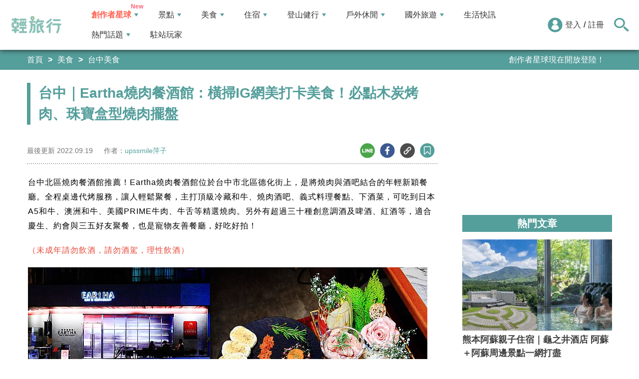

--- FILE ---
content_type: text/html; charset=utf-8
request_url: https://travel.yam.com/article/128971
body_size: 28274
content:

<!DOCTYPE html>
<html lang="zh-tw">
<head>
    <meta charset="UTF-8" />
    <meta name="viewport" content="width=device-width, initial-scale=1.0" />
    <meta http-equiv="X-UA-Compatible" content="ie=edge" />
    <title>台中｜Eartha燒肉餐酒館：橫掃IG網美打卡美食！必點木炭烤肉、珠寶盒型燒肉擺盤-輕旅行</title>    
    <meta name="description" content="台中北區燒肉餐酒館推薦！Eartha燒肉餐酒館位於台中市北區德化街上，是將燒肉與酒吧結合的年輕新穎餐廳。全程桌邊代烤服務，讓人輕鬆聚餐，主打頂級冷藏和牛、燒肉酒吧、義式料理餐點、下酒菜，可吃到日本A5和牛、澳洲和牛、美國PRIME牛肉、牛舌等精選燒肉。另外有超過三十種創意調酒及啤酒、紅酒等，適合慶生、約會與三五好友聚餐，也是寵物友善餐廳，好吃好拍！" />
    <meta name="keywords" content="Eartha燒肉餐酒館,燒肉,和牛,創意調酒,工業風餐廳,珠寶盒燒肉,台中美食,台中,北區,台中燒肉,台中餐酒館,餐酒館,酒吧,寵物友善餐廳,包廂,工業風,燒肉餐酒" />
    <meta property="og:site_name" content="輕旅行" />
    <meta property="og:image" content="https://ytimg.yam.com/img/ARTICLE/1200x630/2022091915455925.jpg" />
    <meta property="og:title" content="台中｜Eartha燒肉餐酒館：橫掃IG網美打卡美食！必點木炭烤肉、珠寶盒型燒肉擺盤-輕旅行" />
    <meta property="og:description" content="台中北區燒肉餐酒館推薦！Eartha燒肉餐酒館位於台中市北區德化街上，是將燒肉與酒吧結合的年輕新穎餐廳。全程桌邊代烤服務，讓人輕鬆聚餐，主打頂級冷藏和牛、燒肉酒吧、義式料理餐點、下酒菜，可吃到日本A5和牛、澳洲和牛、美國PRIME牛肉、牛舌等精選燒肉。另外有超過三十種創意調酒及啤酒、紅酒等，適合慶生、約會與三五好友聚餐，也是寵物友善餐廳，好吃好拍！" />
    <meta property="og:type" content="website" />
    <meta property="og:url" content="https://travel.yam.com/article/128971" />
    <meta property="fb:pages" content="313623888716795" />
    <meta property="fb:app_id" content="366463696768555" />
    <link rel="canonical" href="https://travel.yam.com/article/128971">
    <meta name="author" content="upssmile萍子">
    <meta name="pubdate" content="2022/09/19 15:45:59+08:00" />
    <meta name="lastmod" content="2022/09/19 15:45:59+08:00" />
    <meta name="news_keywords" content="Eartha燒肉餐酒館,燒肉,和牛,創意調酒,工業風餐廳,珠寶盒燒肉,台中美食,台中,北區,台中燒肉,台中餐酒館,餐酒館,酒吧,寵物友善餐廳,包廂,工業風,燒肉餐酒">
    <meta name="robots" content="max-image-preview:large">
    <meta name="image" itemprop="image" content="https://ytimg.yam.com/img/ARTICLE/1200x630/2022091915455925.jpg" />
    <meta name="twitter:image" content="https://ytimg.yam.com/img/ARTICLE/1200x630/2022091915455925.jpg">
    <meta name="twitter:description" content="台中北區燒肉餐酒館推薦！Eartha燒肉餐酒館位於台中市北區德化街上，是將燒肉與酒吧結合的年輕新穎餐廳。全程桌邊代烤服務，讓人輕鬆聚餐，主打頂級冷藏和牛、燒肉酒吧、義式料理餐點、下酒菜，可吃到日本A5和牛、澳洲和牛、美國PRIME牛肉、牛舌等精選燒肉。另外有超過三十種創意調酒及啤酒、紅酒等，適合慶生、約會與三五好友聚餐，也是寵物友善餐廳，好吃好拍！">
    <meta name="twitter:title" content="台中｜Eartha燒肉餐酒館：橫掃IG網美打卡美食！必點木炭烤肉、珠寶盒型燒肉擺盤-輕旅行">
    <meta name="twitter:site" content="輕旅行" />
    <meta name="twitter:card" content="summary_large_image" />
    <meta property="article:publisher" content="https://travel.yam.com" />
    <meta property="article:published_time" content="2022/09/19 15:45:59+08:00">
    <meta property="article:modified_time" content="2022/09/19 15:45:59+08:00">
    <meta property="article:section" content="台中美食">
        <meta property="dable:item_id" content="128971">
    <meta property="dable:title" content="台中｜Eartha燒肉餐酒館：橫掃IG網美打卡美食！必點木炭烤肉、珠寶盒型燒肉擺盤">
    <meta property="dable:author" content="upssmile萍子">
    <script type="application/ld+json">
        [{"@context" : "http://schema.org",
        "@type" : "Article",
        "mainEntityOfPage" :{
        "@type" :"WebPage",
        "@id" :"https://travel.yam.com/article/128971"},
        "headline" : "台中｜Eartha燒肉餐酒館：橫掃IG網美打卡美食！必點木炭烤肉、珠寶盒型燒肉擺盤-輕旅行",
        "name" : "台中｜Eartha燒肉餐酒館：橫掃IG網美打卡美食！必點木炭烤肉、珠寶盒型燒肉擺盤-輕旅行",
        "author" : {"@type" :"Person", "name" :"upssmile萍子","url": "https://travel.yam.com/player/info/upssmile萍子"},
        "datePublished" : "2022/09/19 15:45:59 +08:00",
        "dateModified" : "2022/09/19 15:45:59 +08:00",
        "image" :{"@type" :"ImageObject",
        "url" :"https://ytimg.yam.com/img/ARTICLE/1200x630/2022091915455925.jpg",
        "height" :630,"width" :1200},
        "description" : "台中北區燒肉餐酒館推薦！Eartha燒肉餐酒館位於台中市北區德化街上，是將燒肉與酒吧結合的年輕新穎餐廳。全程桌邊代烤服務，讓人輕鬆聚餐，主打頂級冷藏和牛、燒肉酒吧、義式料理餐點、下酒菜，可吃到日本A5和牛、澳洲和牛、美國PRIME牛肉、牛舌等精選燒肉。另外有超過三十種創意調酒及啤酒、紅酒等，適合慶生、約會與三五好友聚餐，也是寵物友善餐廳，好吃好拍！",
        "url" : "https://travel.yam.com/article/128971",
        "publisher" :{"@type" :"Organization",
        "url" : "https://travel.yam.com",
        "name" :"輕旅行",
        "logo" :{"@type":"ImageObject","url" :"https://travel.yam.com/images/logo.svg","width" :260}},
        "keywords":"Eartha燒肉餐酒館,燒肉,和牛,創意調酒,工業風餐廳,珠寶盒燒肉,台中美食,台中,北區,台中燒肉,台中餐酒館,餐酒館,酒吧,寵物友善餐廳,包廂,工業風,燒肉餐酒"
        },{
        "@context": "https://schema.org",
        "@type": "BreadcrumbList",
        "itemListElement": [{
        "@type": "ListItem",
        "position": 1,
        "name": "台中美食",
        "item": "https://travel.yam.com/info/台中美食/"
        },{
        "@type": "ListItem",
        "position": 2,
        "name": "台中｜Eartha燒肉餐酒館：橫掃IG網美打卡美食！必點木炭烤肉、珠寶盒型燒肉擺盤-輕旅行"}]
        }]
    </script>
        <script type="application/ld+json">
            {
            "@context": "https://schema.org",
            "@type": "FAQPage",
            "mainEntity": [{"@type":"Question","name": "Eartha燒肉餐酒館的地址在哪裡？","acceptedAnswer": {"@type": "Answer","text": "台中市北區賴村里德化街457號。"}},{"@type":"Question","name": "Eartha燒肉餐酒館的營業時間？","acceptedAnswer": {"@type": "Answer","text": "週一～五 17:30～01:30／週六、日 11:30～14:30，17:30～01:30。"}},{"@type":"Question","name": "Eartha燒肉餐酒館的推薦餐點有哪些？","acceptedAnswer": {"@type": "Answer","text": "西式生牛肉韃靼佐軟法起司麵包、紅醬起司肉丸附起司軟法麵包、秘製BBQ蜜汁炸雞翅、海鮮起司總匯炒泡麵、木炭烤肉、珠寶盒燒肉擺盤、澳和橫膈膜水果壺漬、松阪豬玫瑰鹽味、美國翼板醬燒片、切萊姆椒鹽雞松坂等。 "}}]
            }
        </script>
    

    <script type="application/ld+json">
        {
        "@context": "https://schema.org",
        "@type": "Organization",
        "url": "https://travel.yam.com",
        "logo": "https://travel.yam.com/images/logo.svg",
        "sameAs": ["https://www.facebook.com/travelyam/","https://www.instagram.com/travelyam/"]
        }
    </script>
    <link rel="shortcut icon" href="/favicon.ico">
    <link rel="apple-touch-icon" href="/images/icon_120.png">
    <link rel="apple-touch-icon" size="152x152" href="/images/icon_152.png">
    <link rel="apple-touch-icon" size="167x167" href="/images/icon_167.png">
    <link rel="apple-touch-icon" size="180x180" href="/images/icon_180.png">
    <link rel="icon" type="image/png" sizes="256x256" href="/images/icon_256.png">
    <link rel="stylesheet" href="https://cdnjs.cloudflare.com/ajax/libs/font-awesome/6.7.2/css/all.min.css">
    <link href="/style/all?v=cj9dkpBZjGvwOGgBEoWN6SUx_LwUIlBM0HeIo5-xOZU1" rel="stylesheet"/>
   
    <link href="/style/article-ex?v=yqo0Ciw6i7m8tSI1dDHytkrC7cM4JYB5lKhQbQPN82U1" rel="stylesheet"/>

    <style>
        .articleStoreInfoOpeningHours .openHoursLabel:has(input:checked) ~ .articleStoreInfoOpeningUl {
            height: auto;
            padding: 15px;
            border-radius: 10px;
            -webkit-box-shadow: 0px 0px 3px #aaa;
            box-shadow: 0px 0px 3px #aaa;
        }

        .readmore-box {
            margin-top: -200px;
            margin-bottom: 40px;
            text-align: center;
        }

            .readmore-box.showmore {
                display: none;
            }

            .readmore-box:before {
                content: "";
                position: relative;
                display: block;
                height: 200px;
                width: 100%;
                background: linear-gradient(to bottom,rgba(255,255,255,0)0,rgba(255,255,255,.5)30%,#fff 100%)
            }

            .readmore-box:not(.showmore) ~ * {
                display: none !important;
            }

        .readmore-btn {
            background: #549f9b;
            color: #fff;
            font-size: 1.4rem;
            display: inline-block;
            padding: 8px 42px;
            border-radius: 20px;
            border: 1px solid #549f9b;
            font-weight: 700;
            cursor: pointer;
            background: linear-gradient(97deg, rgba(84,158,155,1) 0%, rgba(243,199,83,1) 31%, rgba(84,158,155,1) 81%);
            background-position: 125%;
            background-size: 200% auto;
            animation: shine 2s infinite;
        }

            .readmore-btn:hover {
                background: #fff;
                color: #549f9b;
            }

        @keyframes shine {
            to {
                background-position: -70%;
            }
        }

        .google-anno svg {
            max-width: 16px;
        }

        a.article_hashtag {
            border: none;
            background: #eaeaea;
        }
    </style>

    <link rel="alternate" type="application/rss+xml" title="訂閱【輕旅行】" href="https://travel.yam.com/rss/" />
</head>
<body>
    <header class="header">
        <div class="headerMenuContainer">
                <div class="logo">
                    <a href="/">輕旅行</a>
                </div>
        <nav class="main-nav headerNav" role="navigation">
            <div class="d_flex headerNavContent">
                <ul id="main-menu" class="sm sm-mint">
                    <li>
                        <a href="/ucontent" class="menuLight">創作者星球</a>
                        <ul>
                            <li><a href="/ucontent">文章列表</a></li>
                            <li><a href="/editor/add">創作者投稿</a></li>
                            <li><a href="/post/216">創作者星球</a></li>
                            <li><a href="/user/8104">創作者星球公告</a></li>
                        </ul>
                    </li>
                    <li>
                        <a href="/info/play/" class="">景點</a>
                        <ul>
                                <li>
                                    <a href="/info/台北景點/">台北景點</a>

                                </li>
                                <li>
                                    <a href="/info/新北景點/">新北景點</a>

                                </li>
                                <li>
                                    <a href="/info/基隆景點/">基隆景點</a>

                                </li>
                                <li>
                                    <a href="/info/桃園景點/">桃園景點</a>

                                </li>
                                <li>
                                    <a href="/info/新竹景點/">新竹景點</a>

                                </li>
                                <li>
                                    <a href="/info/苗栗景點/">苗栗景點</a>

                                </li>
                                <li>
                                    <a href="/info/台中景點/">台中景點</a>

                                </li>
                                <li>
                                    <a href="/info/彰化景點/">彰化景點</a>

                                </li>
                                <li>
                                    <a href="/info/雲林景點/">雲林景點</a>

                                </li>
                                <li>
                                    <a href="/info/南投景點/">南投景點</a>

                                </li>
                                <li>
                                    <a href="/info/嘉義景點/">嘉義景點</a>

                                </li>
                                <li>
                                    <a href="/info/台南景點/">台南景點</a>

                                </li>
                                <li>
                                    <a href="/info/高雄景點/">高雄景點</a>

                                </li>
                                <li>
                                    <a href="/info/屏東景點/">屏東景點</a>

                                </li>
                                <li>
                                    <a href="/info/宜蘭景點/">宜蘭景點</a>

                                </li>
                                <li>
                                    <a href="/info/花蓮景點/">花蓮景點</a>

                                </li>
                                <li>
                                    <a href="/info/台東景點/">台東景點</a>

                                </li>
                                <li>
                                    <a href="/info/澎湖景點/">澎湖景點</a>

                                </li>
                                <li>
                                    <a href="/info/金門景點/">金門景點</a>

                                </li>
                                <li>
                                    <a href="/info/馬祖景點/">馬祖景點</a>

                                </li>
                                <li>
                                    <a href="/info/蘭嶼景點/">蘭嶼景點</a>

                                </li>
                                <li>
                                    <a href="/info/綠島景點/">綠島景點</a>

                                </li>
                                <li>
                                    <a href="/info/小琉球景點/">小琉球景點</a>

                                </li>
                        </ul>
                    </li>
                    <li>
                        <a href="/info/eat/" class="">美食</a>
                        <ul>
                                <li>
                                    <a href="/info/台北美食/">台北美食</a>

                                </li>
                                <li>
                                    <a href="/info/新北美食/">新北美食</a>

                                </li>
                                <li>
                                    <a href="/info/基隆美食/">基隆美食</a>

                                </li>
                                <li>
                                    <a href="/info/桃園美食/">桃園美食</a>

                                </li>
                                <li>
                                    <a href="/info/新竹美食/">新竹美食</a>

                                </li>
                                <li>
                                    <a href="/info/苗栗美食/">苗栗美食</a>

                                </li>
                                <li>
                                    <a href="/info/台中美食/">台中美食</a>

                                </li>
                                <li>
                                    <a href="/info/彰化美食/">彰化美食</a>

                                </li>
                                <li>
                                    <a href="/info/雲林美食/">雲林美食</a>

                                </li>
                                <li>
                                    <a href="/info/南投美食/">南投美食</a>

                                </li>
                                <li>
                                    <a href="/info/嘉義美食/">嘉義美食</a>

                                </li>
                                <li>
                                    <a href="/info/台南美食/">台南美食</a>

                                </li>
                                <li>
                                    <a href="/info/高雄美食/">高雄美食</a>

                                </li>
                                <li>
                                    <a href="/info/屏東美食/">屏東美食</a>

                                </li>
                                <li>
                                    <a href="/info/宜蘭美食/">宜蘭美食</a>

                                </li>
                                <li>
                                    <a href="/info/花蓮美食/">花蓮美食</a>

                                </li>
                                <li>
                                    <a href="/info/台東美食/">台東美食</a>

                                </li>
                                <li>
                                    <a href="/info/澎湖美食/">澎湖美食</a>

                                </li>
                                <li>
                                    <a href="/info/金門美食/">金門美食</a>

                                </li>
                                <li>
                                    <a href="/info/馬祖美食/">馬祖美食</a>

                                </li>
                                <li>
                                    <a href="/info/蘭嶼美食/">蘭嶼美食</a>

                                </li>
                                <li>
                                    <a href="/info/綠島美食/">綠島美食</a>

                                </li>
                                <li>
                                    <a href="/info/小琉球美食/">小琉球美食</a>

                                </li>
                        </ul>
                    </li>
                    <li>
                        <a href="/info/hotel/" class="">住宿</a>
                        <ul>
                                <li>
                                    <a href="/info/台北住宿/">台北住宿</a>

                                </li>
                                <li>
                                    <a href="/info/新北住宿/">新北住宿</a>

                                </li>
                                <li>
                                    <a href="/info/基隆住宿/">基隆住宿</a>

                                </li>
                                <li>
                                    <a href="/info/桃園住宿/">桃園住宿</a>

                                </li>
                                <li>
                                    <a href="/info/新竹住宿/">新竹住宿</a>

                                </li>
                                <li>
                                    <a href="/info/苗栗住宿/">苗栗住宿</a>

                                </li>
                                <li>
                                    <a href="/info/台中住宿/">台中住宿</a>

                                </li>
                                <li>
                                    <a href="/info/彰化住宿/">彰化住宿</a>

                                </li>
                                <li>
                                    <a href="/info/雲林住宿/">雲林住宿</a>

                                </li>
                                <li>
                                    <a href="/info/南投住宿/">南投住宿</a>

                                </li>
                                <li>
                                    <a href="/info/嘉義住宿/">嘉義住宿</a>

                                </li>
                                <li>
                                    <a href="/info/台南住宿/">台南住宿</a>

                                </li>
                                <li>
                                    <a href="/info/高雄住宿/">高雄住宿</a>

                                </li>
                                <li>
                                    <a href="/info/屏東住宿/">屏東住宿</a>

                                </li>
                                <li>
                                    <a href="/info/宜蘭住宿/">宜蘭住宿</a>

                                </li>
                                <li>
                                    <a href="/info/花蓮住宿/">花蓮住宿</a>

                                </li>
                                <li>
                                    <a href="/info/台東住宿/">台東住宿</a>

                                </li>
                                <li>
                                    <a href="/info/澎湖住宿/">澎湖住宿</a>

                                </li>
                                <li>
                                    <a href="/info/金門住宿/">金門住宿</a>

                                </li>
                                <li>
                                    <a href="/info/馬祖住宿/">馬祖住宿</a>

                                </li>
                                <li>
                                    <a href="/info/蘭嶼住宿/">蘭嶼住宿</a>

                                </li>
                                <li>
                                    <a href="/info/綠島住宿/">綠島住宿</a>

                                </li>
                                <li>
                                    <a href="/info/小琉球住宿/">小琉球住宿</a>

                                </li>
                        </ul>
                    </li>
                    <li>
                        <a href="/info/mount/" class="">登山健行</a>
                        <ul>
                            <li><a href="/info/台北小百岳／步道/">台北小百岳／步道</a></li>
                            <li><a href="/info/新北小百岳／步道/">新北小百岳／步道</a></li>
                            <li><a href="/info/基隆小百岳／步道/">基隆小百岳／步道</a></li>
                            <li><a href="/info/桃園小百岳／步道/">桃園小百岳／步道</a></li>
                            <li><a href="/info/新竹小百岳／步道/">新竹小百岳／步道</a></li>
                            <li><a href="/info/苗栗小百岳／步道/">苗栗小百岳／步道</a></li>
                            <li><a href="/info/台中小百岳／步道/">台中小百岳／步道</a></li>
                            <li><a href="/info/彰化小百岳／步道/">彰化小百岳／步道</a></li>
                            <li><a href="/info/雲林小百岳／步道/">雲林小百岳／步道</a></li>
                            <li><a href="/info/南投小百岳／步道/">南投小百岳／步道</a></li>
                            <li><a href="/info/嘉義小百岳／步道/">嘉義小百岳／步道</a></li>
                            <li><a href="/info/台南小百岳／步道/">台南小百岳／步道</a></li>
                            <li><a href="/info/高雄小百岳／步道/">高雄小百岳／步道</a></li>
                            <li><a href="/info/屏東小百岳／步道/">屏東小百岳／步道</a></li>
                            <li><a href="/info/宜蘭小百岳／步道/">宜蘭小百岳／步道</a></li>
                            <li><a href="/info/花蓮小百岳／步道/">花蓮小百岳／步道</a></li>
                            <li><a href="/info/台東小百岳／步道/">台東小百岳／步道</a></li>
                            <li><a href="/info/蘭嶼小百岳／步道/">蘭嶼小百岳／步道</a></li>
                            <li><a href="/info/澎湖小百岳／步道/">澎湖小百岳／步道</a></li>
                            <li><a href="/info/綠島小百岳／步道/">綠島小百岳／步道</a></li>
                            <li><a href="/info/金門小百岳／步道/">金門小百岳／步道</a></li>
                            <li><a href="/info/馬祖小百岳／步道/">馬祖小百岳／步道</a></li>
                            <li><a href="/info/小琉球小百岳／步道/">小琉球小百岳／步道</a></li>
                        </ul>
                    </li>
                    <li>
                        <a href="/info/activity/" class="">戶外休閒</a>
                        <ul>
                                <li>
                                    <a href="/info/台北戶外休閒/">台北戶外休閒</a>

                                </li>
                                <li>
                                    <a href="/info/新北戶外休閒/">新北戶外休閒</a>

                                </li>
                                <li>
                                    <a href="/info/基隆戶外休閒/">基隆戶外休閒</a>

                                </li>
                                <li>
                                    <a href="/info/桃園戶外休閒/">桃園戶外休閒</a>

                                </li>
                                <li>
                                    <a href="/info/新竹戶外休閒/">新竹戶外休閒</a>

                                </li>
                                <li>
                                    <a href="/info/苗栗戶外休閒/">苗栗戶外休閒</a>

                                </li>
                                <li>
                                    <a href="/info/台中戶外休閒/">台中戶外休閒</a>

                                </li>
                                <li>
                                    <a href="/info/彰化戶外休閒/">彰化戶外休閒</a>

                                </li>
                                <li>
                                    <a href="/info/雲林戶外休閒/">雲林戶外休閒</a>

                                </li>
                                <li>
                                    <a href="/info/南投戶外休閒/">南投戶外休閒</a>

                                </li>
                                <li>
                                    <a href="/info/嘉義戶外休閒/">嘉義戶外休閒</a>

                                </li>
                                <li>
                                    <a href="/info/台南戶外休閒/">台南戶外休閒</a>

                                </li>
                                <li>
                                    <a href="/info/高雄戶外休閒/">高雄戶外休閒</a>

                                </li>
                                <li>
                                    <a href="/info/屏東戶外休閒/">屏東戶外休閒</a>

                                </li>
                                <li>
                                    <a href="/info/宜蘭戶外休閒/">宜蘭戶外休閒</a>

                                </li>
                                <li>
                                    <a href="/info/花蓮戶外休閒/">花蓮戶外休閒</a>

                                </li>
                                <li>
                                    <a href="/info/台東戶外休閒/">台東戶外休閒</a>

                                </li>
                                <li>
                                    <a href="/info/澎湖戶外休閒/">澎湖戶外休閒</a>

                                </li>
                                <li>
                                    <a href="/info/金門戶外休閒/">金門戶外休閒</a>

                                </li>
                                <li>
                                    <a href="/info/馬祖戶外休閒/">馬祖戶外休閒</a>

                                </li>
                                <li>
                                    <a href="/info/蘭嶼戶外休閒/">蘭嶼戶外休閒</a>

                                </li>
                                <li>
                                    <a href="/info/綠島戶外休閒/">綠島戶外休閒</a>

                                </li>
                                <li>
                                    <a href="/info/小琉球戶外休閒/">小琉球戶外休閒</a>

                                </li>
                        </ul>
                    </li>
                    <li>
                        <a href="/info/foreign/" class="">國外旅遊</a>
                        <ul>
                            <li><a href="/info/日本旅遊/">日本旅遊</a></li>
                            <li><a href="/info/韓國旅遊/">韓國旅遊</a></li>
                            <li><a href="/info/泰國旅遊/">泰國旅遊</a></li>
                            <li><a href="/info/馬來西亞旅遊/">馬來西亞旅遊</a></li>
                            <li><a href="/info/越南旅遊/">越南旅遊</a></li>
                            <li><a href="/info/菲律賓旅遊/">菲律賓旅遊</a></li>
                            <li><a href="/info/香港澳門旅遊/">香港澳門旅遊</a></li>
                            <li><a href="/info/中國旅遊/">中國旅遊</a></li>
                            <li><a href="/info/新加坡旅遊/">新加坡旅遊</a></li>
                            <li><a href="/info/印尼旅遊/">印尼旅遊</a></li>
                            <li><a href="/info/美國旅遊/">美國旅遊</a></li>
                            <li><a href="/info/英國旅遊/">英國旅遊</a></li>
                            <li><a href="/info/澳洲旅遊/">澳洲旅遊</a></li>
                            <li><a href="/info/歐洲旅遊/">歐洲旅遊</a></li>
                            <li><a href="/info/紐西蘭旅遊/">紐西蘭旅遊</a></li>
                        </ul>
                    </li>
                    <li>
                        <a href="/info/life/">生活快訊</a>
                    </li>
                    <li>
                        <a href="#">熱門話題</a>
                        <ul>
                            <li><a href="/info/hot/">最新消息</a></li>
                                <li><a href="https://travel.yam.com/article/138948" target="_self" onclick="trackGaEvent('travel-click', 'menu-新訊快報', '台北大巨蛋周邊飯店推薦，走路就可以到！');">台北大巨蛋周邊飯店推薦，走路就可以到！</a></li>
                                <li><a href="https://travel.yam.com/article/138955" target="_self" onclick="trackGaEvent('travel-click', 'menu-新訊快報', '2026全球必訪旅遊地推薦，探索各地魅力');">2026全球必訪旅遊地推薦，探索各地魅力</a></li>
                                <li><a href="https://travel.yam.com/article/138959" target="_self" onclick="trackGaEvent('travel-click', 'menu-新訊快報', '黃仁勳台南美食地圖！辣個男人太懂吃～');">黃仁勳台南美食地圖！辣個男人太懂吃～</a></li>
                                <li><a href="https://travel.yam.com/article/138853" target="_self" onclick="trackGaEvent('travel-click', 'menu-新訊快報', '全台古早味熱湯推薦：豬血湯、四神湯');">全台古早味熱湯推薦：豬血湯、四神湯</a></li>
                        </ul>
                    </li>
                    <li><a href="/player">駐站玩家</a></li>
                </ul>
                <div class="menuMemberArea">
                    <div class="memberLoginStatus">
                            <div class="menuMemberAreaLogin">
                                <img src="https://travel.yam.com/images/header_member_icon.svg" width="30" height="30" alt="">
                                <a href="https://membercenter.yam.com/Signin?URL=https%3a%2f%2ftravel.yam.com%2farticle%2f128971" rel="noreferrer nofollow noopener external">登入</a>
                                /
                                <a href="https://membercenter.yam.com/Reg?URL=https%3a%2f%2ftravel.yam.com%2farticle%2f128971" rel="noreferrer nofollow noopener external">註冊</a>
                            </div>
                        <!--<div class="goToTravelMap">
                <a href="travel_map.html">
                    <img src="https://travel.yam.com/images/header_search_icon.svg" alt="">
                    <span class="goSearchIconSpan">地圖查詢</span>
                </a>
            </div>-->
                    </div>
                    <div class="goSearchIcon">
                        <img src="https://travel.yam.com/images/newSearchIcon.svg" width="30" height="27" alt="">
                    </div>
                </div>
            </div>
        </nav>
            <div class="headerRightContent">
                <div class="RwdSearchBtn">
                    <img src="https://travel.yam.com/images/newSearchIcon.svg" width="30" height="27" alt="">
                </div>
                <div class="RwdMenuBtn">
                    <span></span>
                </div>
            </div>
        </div>
        <!-- 搜尋、關鍵字區域 -->
        <div class="search_area">
            <form action="" class="search_form">
                <div class="d_flex search_input_content">
                    <div class="search_input d_flex position_relative">
                        <input type="text" placeholder="我想去...." id="search_input" class="position_relative">
                        <a href="#" id="search_btn" class="go_search_btn position_absolute">
                            <i class="fas fa-search"></i>
                        </a>
                    </div>
                </div>
                    <div class="hot_keywords">
                        <span>熱門關鍵字</span>
                            <a href="https://travel.yam.com/article/138715" target="_self" onclick="trackGaEvent('travel-click', '熱門關鍵字', 'https://travel.yam.com/article/138715');" class="d_inline_block">日本聖誕活動</a>
                            <a href="https://travel.yam.com/article/138802" target="_self" onclick="trackGaEvent('travel-click', '熱門關鍵字', 'https://travel.yam.com/article/138802');" class="d_inline_block">韓國賞雪景點</a>
                            <a href="https://travel.yam.com/article/138855" target="_self" onclick="trackGaEvent('travel-click', '熱門關鍵字', 'https://travel.yam.com/article/138855');" class="d_inline_block">個人火鍋推薦</a>
                            <a href="https://travel.yam.com/article/138802" target="_self" onclick="trackGaEvent('travel-click', '熱門關鍵字', 'https://travel.yam.com/article/138802');" class="d_inline_block">農會特色產品</a>
                            <a href="https://travel.yam.com/article/138832" target="_self" onclick="trackGaEvent('travel-click', '熱門關鍵字', 'https://travel.yam.com/article/138832');" class="d_inline_block">超市鍋底推薦</a>
                    </div>            </form>
        </div>
    </header>
    <div class="menu_cover"></div>
    <div id="fb-root"></div>
    

<div class="bread_crumb_area_bg">
    <div class="bread_crumb_area d_flex">
        <ul class="breadcrumb d_flex">
            <li><a href="/">首頁</a></li> <li><a href="/info/eat/">美食</a></li>
            <li><a href="/info/台中美食/">台中美食</a></li>
        </ul>
        <div class="marquee">
            <ul class="marquee_ul"></ul>
        </div>
    </div>
</div>
<div class="container">
    <div class="page">
        <div class="page_left">
            
            <h1 class="article_page_h2">台中｜Eartha燒肉餐酒館：橫掃IG網美打卡美食！必點木炭烤肉、珠寶盒型燒肉擺盤</h1>
            <div class="article_information d_flex">
                <ul class="article_information_left d_flex">
                    <li class="d_flex align_items_center">
                        最後更新&nbsp;<span>2022.09.19</span>
                    </li>
                    <li class="d_flex align_items_center">
                        作者：<span id="a_author"><a style="color:#549e9b;" href="/player/info/upssmile萍子">upssmile萍子</a></span>
                    </li>
                </ul>
                <ul class="article_actions d_flex position_relative">
                    <li>
                        <a href="#" class="d_block article_actions_a lineShare" data-u="https://travel.yam.com/article/128971">
                            <img src="/images/line_icon.svg" width="30" height="30" alt="line分享" />
                        </a>
                    </li>
                    <li>
                        <a href="#" class="d_block article_actions_a facebookShare" data-u="https://travel.yam.com/article/128971">
                            <img src="/images/FB.svg" width="30" height="30" alt="fb分享" />
                        </a>
                    </li>
                    <li>
                        <a href="#" class="d_block article_actions_a linkCopy" data-u="https://travel.yam.com/article/128971">
                            <img src="/images/link_icon.svg" width="30" height="30" alt="複製連結" />
                        </a>
                    </li>
                    <li>
                        <a href="#" data-asn="128971" data-status="false" class="d_block article_actions_a collect_icon">
                            <img src="/images/collect_icon_blue.svg" width="30" height="29" alt="收藏">
                        </a>
                    </li>
                </ul>
            </div>
            <article class="article_content">
                <div class="article_box" itemprop="articleBody">
                    <p>台中北區燒肉餐酒館推薦！Eartha燒肉餐酒館位於台中市北區德化街上，是將燒肉與酒吧結合的年輕新穎餐廳。全程桌邊代烤服務，讓人輕鬆聚餐，主打頂級冷藏和牛、燒肉酒吧、義式料理餐點、下酒菜，可吃到日本A5和牛、澳洲和牛、美國PRIME牛肉、牛舌等精選燒肉。另外有超過三十種創意調酒及啤酒、紅酒等，適合慶生、約會與三五好友聚餐，也是寵物友善餐廳，好吃好拍！</p>

<p><span style="color:#e74c3c;">（未成年請勿飲酒，請勿酒駕，理性飲酒）</span></p>

<p><img fetchpriority="high" src="https://upssmile.com/wp-content/uploads/2022/09/20220901-IMG_7700-1.jpg" height="533" width="800" title="台中｜Eartha燒肉餐酒館：橫掃IG網美打卡美食！必點木炭烤肉、珠寶盒型燒肉擺盤" alt="Eartha燒肉餐酒館,燒肉,和牛,創意調酒,工業風餐廳,珠寶盒燒肉,台中美食,台中,北區,台中燒肉,台中餐酒館,餐酒館,酒吧,寵物友善餐廳,包廂,工業風,燒肉餐酒" ></p>

<div class="toc" data-ad-break="off"><div class="head"><h2>文章重點</h2><div class="arror"><svg viewBox="0 0 24 24" width="28" height="28" stroke="currentColor" stroke-width="2" fill="none" stroke-linecap="round" stroke-linejoin="round" class="css-i6dzq1"><polyline points="6 9 12 15 18 9"></polyline></svg></div></div><nav><ul><li><a href="#Eartha燒肉餐酒館｜交通方式">Eartha燒肉餐酒館｜交通方式</a></li><li><a href="#Eartha燒肉餐酒館｜用餐環境">Eartha燒肉餐酒館｜用餐環境</a></li><li><a href="#Eartha燒肉餐酒館｜菜單介紹">Eartha燒肉餐酒館｜菜單介紹</a></li><li><a href="#Eartha燒肉餐酒館｜餐點推薦">Eartha燒肉餐酒館｜餐點推薦</a></li><li><a href="#Eartha燒肉餐酒館｜整體心得">Eartha燒肉餐酒館｜整體心得</a></li><li><a href="#Eartha燒肉餐酒館｜店家資訊">Eartha燒肉餐酒館｜店家資訊</a></li></ul></nav></div><h2 id="Eartha燒肉餐酒館｜交通方式">Eartha燒肉餐酒館｜交通方式</h2>

<p>如何造訪Eartha燒肉餐酒館？建議可google搜尋Eartha燒肉餐酒館，開車來訪，可停在附近「元保宮」付費停車場，走路過來約3分鐘。切記這個停車場收費只到晚上10點，記得要移車。</p>

<p><img src="/images/preimg.png" data-original="https://upssmile.com/wp-content/uploads/2022/09/20220901-IMG_7702.jpg" height="533" width="800" title="台中｜Eartha燒肉餐酒館：橫掃IG網美打卡美食！必點木炭烤肉、珠寶盒型燒肉擺盤" alt="Eartha燒肉餐酒館,燒肉,和牛,創意調酒,工業風餐廳,珠寶盒燒肉,台中美食,台中,北區,台中燒肉,台中餐酒館,餐酒館,酒吧,寵物友善餐廳,包廂,工業風,燒肉餐酒" loading="lazy"></p>

<p><img src="/images/preimg.png" data-original="https://upssmile.com/wp-content/uploads/2022/09/20220901-IMG_7705.jpg" height="533" width="800" title="台中｜Eartha燒肉餐酒館：橫掃IG網美打卡美食！必點木炭烤肉、珠寶盒型燒肉擺盤" alt="Eartha燒肉餐酒館,燒肉,和牛,創意調酒,工業風餐廳,珠寶盒燒肉,台中美食,台中,北區,台中燒肉,台中餐酒館,餐酒館,酒吧,寵物友善餐廳,包廂,工業風,燒肉餐酒" loading="lazy"></p>

<p>Eartha燒肉餐酒館位於德化街跟梅川西路口，光看到這邊間三角窗位置，就好醒目。傍晚看建築是水泥灰色調工業風，非常有質感，帶給人一種台中北區餐酒館氣息。夜晚低垂，打上燈光，就更美了。</p>

<p><img src="/images/preimg.png" data-original="https://upssmile.com/wp-content/uploads/2022/09/20220901-IMG_7706.jpg" height="533" width="800" title="台中｜Eartha燒肉餐酒館：橫掃IG網美打卡美食！必點木炭烤肉、珠寶盒型燒肉擺盤" alt="Eartha燒肉餐酒館,燒肉,和牛,創意調酒,工業風餐廳,珠寶盒燒肉,台中美食,台中,北區,台中燒肉,台中餐酒館,餐酒館,酒吧,寵物友善餐廳,包廂,工業風,燒肉餐酒" loading="lazy"></p>

<p>設有戶外座位區，提供三張圓桌，可乘坐在街頭，享受街邊風景。</p>

<p><img src="/images/preimg.png" data-original="https://upssmile.com/wp-content/uploads/2022/09/20220901-IMG_7708.jpg" height="533" width="800" title="台中｜Eartha燒肉餐酒館：橫掃IG網美打卡美食！必點木炭烤肉、珠寶盒型燒肉擺盤" alt="Eartha燒肉餐酒館,燒肉,和牛,創意調酒,工業風餐廳,珠寶盒燒肉,台中美食,台中,北區,台中燒肉,台中餐酒館,餐酒館,酒吧,寵物友善餐廳,包廂,工業風,燒肉餐酒" loading="lazy"></p>

<p>夜幕低垂，整個燈光與造景，以為是私人的招待所，更讓人期待，想一探究竟。</p>

<p><img src="/images/preimg.png" data-original="https://upssmile.com/wp-content/uploads/2022/09/20220901-IMG_7809.jpg" height="533" width="800" title="台中｜Eartha燒肉餐酒館：橫掃IG網美打卡美食！必點木炭烤肉、珠寶盒型燒肉擺盤" alt="Eartha燒肉餐酒館,燒肉,和牛,創意調酒,工業風餐廳,珠寶盒燒肉,台中美食,台中,北區,台中燒肉,台中餐酒館,餐酒館,酒吧,寵物友善餐廳,包廂,工業風,燒肉餐酒" loading="lazy"></p>

<p>進入店內，映入眼前，霓虹燈是近年來很流行的元素，充滿摩登質感的設計風格。</p>

<p><img src="/images/preimg.png" data-original="https://upssmile.com/wp-content/uploads/2022/09/20220901-IMG_7715.jpg" height="533" width="800" title="台中｜Eartha燒肉餐酒館：橫掃IG網美打卡美食！必點木炭烤肉、珠寶盒型燒肉擺盤" alt="Eartha燒肉餐酒館,燒肉,和牛,創意調酒,工業風餐廳,珠寶盒燒肉,台中美食,台中,北區,台中燒肉,台中餐酒館,餐酒館,酒吧,寵物友善餐廳,包廂,工業風,燒肉餐酒" loading="lazy"></p>

<h2 id="Eartha燒肉餐酒館｜用餐環境">Eartha燒肉餐酒館｜用餐環境</h2>

<p>店內空間不大，整個設計質感很加分，提供五、六個座位區，以及一個半開放式的包廂。包廂部分低消$8,000元，適合三五好友聚會。這樣的工業風燒肉餐酒館，用起餐來，非常舒適。</p>

<p><img src="/images/preimg.png" data-original="https://upssmile.com/wp-content/uploads/2022/09/20220901-IMG_7712.jpg" height="533" width="800" title="台中｜Eartha燒肉餐酒館：橫掃IG網美打卡美食！必點木炭烤肉、珠寶盒型燒肉擺盤" alt="Eartha燒肉餐酒館,燒肉,和牛,創意調酒,工業風餐廳,珠寶盒燒肉,台中美食,台中,北區,台中燒肉,台中餐酒館,餐酒館,酒吧,寵物友善餐廳,包廂,工業風,燒肉餐酒" loading="lazy"></p>

<p><img src="/images/preimg.png" data-original="https://upssmile.com/wp-content/uploads/2022/09/20220901-IMG_7717.jpg" height="533" width="800" title="台中｜Eartha燒肉餐酒館：橫掃IG網美打卡美食！必點木炭烤肉、珠寶盒型燒肉擺盤" alt="Eartha燒肉餐酒館,燒肉,和牛,創意調酒,工業風餐廳,珠寶盒燒肉,台中美食,台中,北區,台中燒肉,台中餐酒館,餐酒館,酒吧,寵物友善餐廳,包廂,工業風,燒肉餐酒" loading="lazy"></p>

<p>大量設計使用紅色元素，帶給人一種火與燒烤的意境，並大膽使用全台唯一的紅色風管，透露出一種高時尚混搭工業風的餐廳氛圍。座位之間保有一定距離，超寬敞，完全不用擔心被影響。適合帶寵物來用餐，這裡也是寵物友善餐廳。</p>

<p><img src="/images/preimg.png" data-original="https://upssmile.com/wp-content/uploads/2022/09/20220901-IMG_7719.jpg" height="533" width="800" title="台中｜Eartha燒肉餐酒館：橫掃IG網美打卡美食！必點木炭烤肉、珠寶盒型燒肉擺盤" alt="Eartha燒肉餐酒館,燒肉,和牛,創意調酒,工業風餐廳,珠寶盒燒肉,台中美食,台中,北區,台中燒肉,台中餐酒館,餐酒館,酒吧,寵物友善餐廳,包廂,工業風,燒肉餐酒" loading="lazy"></p>

<p>大理石的桌面，搭配皮革座椅，有靠背，挺好乘坐。這裡也提供包場，包場費用只要低消滿3萬元即可，室內可容納40人座位區，非常適合品酒客、老饕包場，來這裡辦小型聚會。</p>

<p><img src="/images/preimg.png" data-original="https://upssmile.com/wp-content/uploads/2022/09/20220901-IMG_7711.jpg" height="533" width="800" title="台中｜Eartha燒肉餐酒館：橫掃IG網美打卡美食！必點木炭烤肉、珠寶盒型燒肉擺盤" alt="Eartha燒肉餐酒館,燒肉,和牛,創意調酒,工業風餐廳,珠寶盒燒肉,台中美食,台中,北區,台中燒肉,台中餐酒館,餐酒館,酒吧,寵物友善餐廳,包廂,工業風,燒肉餐酒" loading="lazy"></p>

<p>一旁可見開放式廚房，冰櫃前方還展示新鮮肉品，更感受老闆對於料理的講究。</p>

<p><img src="/images/preimg.png" data-original="https://upssmile.com/wp-content/uploads/2022/09/20220901-IMG_7718.jpg" height="533" width="800" title="台中｜Eartha燒肉餐酒館：橫掃IG網美打卡美食！必點木炭烤肉、珠寶盒型燒肉擺盤" alt="Eartha燒肉餐酒館,燒肉,和牛,創意調酒,工業風餐廳,珠寶盒燒肉,台中美食,台中,北區,台中燒肉,台中餐酒館,餐酒館,酒吧,寵物友善餐廳,包廂,工業風,燒肉餐酒" loading="lazy"></p>

<p>跳脫傳統燒肉店形式，座位一區陳列高腳椅酒吧吧台，可以小酌一杯，超級適合來這裡聚餐。</p>

<p><img src="/images/preimg.png" data-original="https://upssmile.com/wp-content/uploads/2022/09/20220901-IMG_7745.jpg" height="533" width="800" title="台中｜Eartha燒肉餐酒館：橫掃IG網美打卡美食！必點木炭烤肉、珠寶盒型燒肉擺盤" alt="Eartha燒肉餐酒館,燒肉,和牛,創意調酒,工業風餐廳,珠寶盒燒肉,台中美食,台中,北區,台中燒肉,台中餐酒館,餐酒館,酒吧,寵物友善餐廳,包廂,工業風,燒肉餐酒" loading="lazy"></p>

<p><span style="color:#e74c3c;">（未成年請勿飲酒，請勿酒駕，理性飲酒）</span></p>

<p>餐桌擺盤超美，搭配玫瑰鹽、自製水果燒肉醬，每一處都可感受到用心。</p>

<p><img src="/images/preimg.png" data-original="https://upssmile.com/wp-content/uploads/2022/09/20220901-IMG_7746.jpg" height="533" width="800" title="台中｜Eartha燒肉餐酒館：橫掃IG網美打卡美食！必點木炭烤肉、珠寶盒型燒肉擺盤" alt="Eartha燒肉餐酒館,燒肉,和牛,創意調酒,工業風餐廳,珠寶盒燒肉,台中美食,台中,北區,台中燒肉,台中餐酒館,餐酒館,酒吧,寵物友善餐廳,包廂,工業風,燒肉餐酒" loading="lazy"></p>

<div class="toc package"><h2>台中推薦懶人包</h2><ul><li><a href="/article/139017">聖誕派對玩樂指南！必看電影、派對音樂，交換禮物主題推薦一次收</a></li><li><a href="/article/138996">觀光列車｜ 環島之星萌旅號：與三麗鷗家族一起旅行，三麗鷗觀光列車搭乘心得、車廂介紹與餐點分享</a></li><li><a href="/article/138973">12月美食新品推薦｜各家聖誕新品開賣時間、價格情報一次看</a></li><li><a href="/article/138947">冬至必吃特色湯圓推薦｜提拉米蘇、傳統草仔粿紅龜粿一次收錄</a></li><li><a href="/article/138911">全台親子飯店推薦｜35間親子飯店，父母不能錯過的育兒天堂</a></li></ul></div><h2 id="Eartha燒肉餐酒館｜菜單介紹">Eartha燒肉餐酒館｜菜單介紹</h2>

<p>Eartha燒肉餐酒館的菜單，主打頂級冷藏和牛、燒肉酒吧、義式料理餐點、下酒菜，可吃到日本A5和牛、澳洲和牛、美國PRIME牛肉、牛舌等精選燒肉。另外超過三十種創意調酒及啤酒、紅酒等，會酌收10%服務費，用餐限2小時，可付現金或刷卡。</p>

<p><img src="/images/preimg.png" data-original="https://upssmile.com/wp-content/uploads/2022/09/20220901-IMG_7700-4.jpg" height="600" width="428" title="台中｜Eartha燒肉餐酒館：橫掃IG網美打卡美食！必點木炭烤肉、珠寶盒型燒肉擺盤" alt="Eartha燒肉餐酒館,燒肉,和牛,創意調酒,工業風餐廳,珠寶盒燒肉,台中美食,台中,北區,台中燒肉,台中餐酒館,餐酒館,酒吧,寵物友善餐廳,包廂,工業風,燒肉餐酒" loading="lazy"></p>

<p><img src="/images/preimg.png" data-original="https://upssmile.com/wp-content/uploads/2022/09/20220901-IMG_7700-5.jpg" height="600" width="435" title="台中｜Eartha燒肉餐酒館：橫掃IG網美打卡美食！必點木炭烤肉、珠寶盒型燒肉擺盤" alt="Eartha燒肉餐酒館,燒肉,和牛,創意調酒,工業風餐廳,珠寶盒燒肉,台中美食,台中,北區,台中燒肉,台中餐酒館,餐酒館,酒吧,寵物友善餐廳,包廂,工業風,燒肉餐酒" loading="lazy"></p>

<p><img src="/images/preimg.png" data-original="https://upssmile.com/wp-content/uploads/2022/09/20220901-IMG_7700-6.jpg" height="600" width="431" title="台中｜Eartha燒肉餐酒館：橫掃IG網美打卡美食！必點木炭烤肉、珠寶盒型燒肉擺盤" alt="Eartha燒肉餐酒館,燒肉,和牛,創意調酒,工業風餐廳,珠寶盒燒肉,台中美食,台中,北區,台中燒肉,台中餐酒館,餐酒館,酒吧,寵物友善餐廳,包廂,工業風,燒肉餐酒" loading="lazy"></p>

<p><img src="/images/preimg.png" data-original="https://upssmile.com/wp-content/uploads/2022/09/20220901-IMG_7700-7.jpg" height="600" width="412" title="台中｜Eartha燒肉餐酒館：橫掃IG網美打卡美食！必點木炭烤肉、珠寶盒型燒肉擺盤" alt="Eartha燒肉餐酒館,燒肉,和牛,創意調酒,工業風餐廳,珠寶盒燒肉,台中美食,台中,北區,台中燒肉,台中餐酒館,餐酒館,酒吧,寵物友善餐廳,包廂,工業風,燒肉餐酒" loading="lazy"></p>

<p><img src="/images/preimg.png" data-original="https://upssmile.com/wp-content/uploads/2022/09/20220901-IMG_7700-8.jpg" height="600" width="414" title="台中｜Eartha燒肉餐酒館：橫掃IG網美打卡美食！必點木炭烤肉、珠寶盒型燒肉擺盤" alt="Eartha燒肉餐酒館,燒肉,和牛,創意調酒,工業風餐廳,珠寶盒燒肉,台中美食,台中,北區,台中燒肉,台中餐酒館,餐酒館,酒吧,寵物友善餐廳,包廂,工業風,燒肉餐酒" loading="lazy"></p>

<p><img src="/images/preimg.png" data-original="https://upssmile.com/wp-content/uploads/2022/09/20220901-IMG_7700-9.jpg" height="600" width="395" title="台中｜Eartha燒肉餐酒館：橫掃IG網美打卡美食！必點木炭烤肉、珠寶盒型燒肉擺盤" alt="Eartha燒肉餐酒館,燒肉,和牛,創意調酒,工業風餐廳,珠寶盒燒肉,台中美食,台中,北區,台中燒肉,台中餐酒館,餐酒館,酒吧,寵物友善餐廳,包廂,工業風,燒肉餐酒" loading="lazy"></p>

<p><img src="/images/preimg.png" data-original="https://upssmile.com/wp-content/uploads/2022/09/20220901-IMG_7700-10.jpg" height="600" width="415" title="台中｜Eartha燒肉餐酒館：橫掃IG網美打卡美食！必點木炭烤肉、珠寶盒型燒肉擺盤" alt="Eartha燒肉餐酒館,燒肉,和牛,創意調酒,工業風餐廳,珠寶盒燒肉,台中美食,台中,北區,台中燒肉,台中餐酒館,餐酒館,酒吧,寵物友善餐廳,包廂,工業風,燒肉餐酒" loading="lazy"></p>

<p><img src="/images/preimg.png" data-original="https://upssmile.com/wp-content/uploads/2022/09/20220901-IMG_7700-11.jpg" height="600" width="438" title="台中｜Eartha燒肉餐酒館：橫掃IG網美打卡美食！必點木炭烤肉、珠寶盒型燒肉擺盤" alt="Eartha燒肉餐酒館,燒肉,和牛,創意調酒,工業風餐廳,珠寶盒燒肉,台中美食,台中,北區,台中燒肉,台中餐酒館,餐酒館,酒吧,寵物友善餐廳,包廂,工業風,燒肉餐酒" loading="lazy"></p>

<p><img src="/images/preimg.png" data-original="https://upssmile.com/wp-content/uploads/2022/09/20220901-IMG_7700-12.jpg" height="600" width="397" title="台中｜Eartha燒肉餐酒館：橫掃IG網美打卡美食！必點木炭烤肉、珠寶盒型燒肉擺盤" alt="Eartha燒肉餐酒館,燒肉,和牛,創意調酒,工業風餐廳,珠寶盒燒肉,台中美食,台中,北區,台中燒肉,台中餐酒館,餐酒館,酒吧,寵物友善餐廳,包廂,工業風,燒肉餐酒" loading="lazy"></p>

<p><img src="/images/preimg.png" data-original="https://upssmile.com/wp-content/uploads/2022/09/20220901-IMG_7700-13.jpg" height="600" width="412" title="台中｜Eartha燒肉餐酒館：橫掃IG網美打卡美食！必點木炭烤肉、珠寶盒型燒肉擺盤" alt="Eartha燒肉餐酒館,燒肉,和牛,創意調酒,工業風餐廳,珠寶盒燒肉,台中美食,台中,北區,台中燒肉,台中餐酒館,餐酒館,酒吧,寵物友善餐廳,包廂,工業風,燒肉餐酒" loading="lazy"></p>

<h2 id="Eartha燒肉餐酒館｜餐點推薦">Eartha燒肉餐酒館｜餐點推薦</h2>

<h3>．西式生牛肉韃靼佐軟法起司麵包 $580元</h3>

<p>西式生牛肉韃靼佐軟法起司麵包是讓人驚豔的一款料理，也是來店內必吃的一款開胃菜或下酒菜。</p>

<p><img src="/images/preimg.png" data-original="https://upssmile.com/wp-content/uploads/2022/09/20220901-IMG_7749.jpg" height="533" width="800" title="台中｜Eartha燒肉餐酒館：橫掃IG網美打卡美食！必點木炭烤肉、珠寶盒型燒肉擺盤" alt="Eartha燒肉餐酒館,燒肉,和牛,創意調酒,工業風餐廳,珠寶盒燒肉,台中美食,台中,北區,台中燒肉,台中餐酒館,餐酒館,酒吧,寵物友善餐廳,包廂,工業風,燒肉餐酒" loading="lazy"></p>

<p><img src="/images/preimg.png" data-original="https://upssmile.com/wp-content/uploads/2022/09/20220901-IMG_7748.jpg" height="533" width="800" title="台中｜Eartha燒肉餐酒館：橫掃IG網美打卡美食！必點木炭烤肉、珠寶盒型燒肉擺盤" alt="Eartha燒肉餐酒館,燒肉,和牛,創意調酒,工業風餐廳,珠寶盒燒肉,台中美食,台中,北區,台中燒肉,台中餐酒館,餐酒館,酒吧,寵物友善餐廳,包廂,工業風,燒肉餐酒" loading="lazy"></p>

<p><img src="/images/preimg.png" data-original="https://upssmile.com/wp-content/uploads/2022/09/20220901-IMG_7750.jpg" height="533" width="800" title="台中｜Eartha燒肉餐酒館：橫掃IG網美打卡美食！必點木炭烤肉、珠寶盒型燒肉擺盤" alt="Eartha燒肉餐酒館,燒肉,和牛,創意調酒,工業風餐廳,珠寶盒燒肉,台中美食,台中,北區,台中燒肉,台中餐酒館,餐酒館,酒吧,寵物友善餐廳,包廂,工業風,燒肉餐酒" loading="lazy"></p>

<p>上桌後，服務人員會現場製作並詳細介紹。使用嚴選自家苗栗有機農場飼養的靈芝蛋，搭配和牛、酥炸餛飩皮、日清胡麻油上桌，接著會把上面這些配料拌勻攪拌，光看到這過程，就讓人驚豔連連，口水直流。</p>

<p><img src="/images/preimg.png" data-original="https://upssmile.com/wp-content/uploads/2022/09/20220901-IMG_7774.jpg" height="533" width="800" title="台中｜Eartha燒肉餐酒館：橫掃IG網美打卡美食！必點木炭烤肉、珠寶盒型燒肉擺盤" alt="Eartha燒肉餐酒館,燒肉,和牛,創意調酒,工業風餐廳,珠寶盒燒肉,台中美食,台中,北區,台中燒肉,台中餐酒館,餐酒館,酒吧,寵物友善餐廳,包廂,工業風,燒肉餐酒" loading="lazy"></p>

<p>烤好的蒜味奶油軟法麵包，又香又酥，把剛製作好的80%日本和牛與20%澳洲和牛放在麵包上，充滿豐富油脂不膩口，也沒有腥味，尾韻散發胡麻油香。一盤四個，一點都沒有感覺像是吃生牛肉，好吃又美味，實在厲害。</p>

<h3>．紅醬起司肉丸附起司軟法麵包 $380元</h3>

<p>一顆顆手工肉丸，搭配以調味過的番茄為主的紅醬，用起司來焗烤料理，是一款很有創意的義式料理開胃小點。</p>

<p><img src="/images/preimg.png" data-original="https://upssmile.com/wp-content/uploads/2022/09/20220901-IMG_7753.jpg" height="533" width="800" title="台中｜Eartha燒肉餐酒館：橫掃IG網美打卡美食！必點木炭烤肉、珠寶盒型燒肉擺盤" alt="Eartha燒肉餐酒館,燒肉,和牛,創意調酒,工業風餐廳,珠寶盒燒肉,台中美食,台中,北區,台中燒肉,台中餐酒館,餐酒館,酒吧,寵物友善餐廳,包廂,工業風,燒肉餐酒" loading="lazy"></p>

<p>除了是手工肉丸子，紅醬也是店家使用牛番茄熬煮而成。手工肉丸是用梅花豬與豬五花來製作，肉丸與起司包覆，整個有牽絲！軟嫩肉丸，散發起司濃郁香氣，搭配番茄醬汁的酸甜香，非常開胃，沾著軟法麵包一起吃，創造雙重吃法。</p>

<p><img src="/images/preimg.png" data-original="https://upssmile.com/wp-content/uploads/2022/09/20220901-IMG_7776.jpg" height="533" width="800" title="台中｜Eartha燒肉餐酒館：橫掃IG網美打卡美食！必點木炭烤肉、珠寶盒型燒肉擺盤" alt="Eartha燒肉餐酒館,燒肉,和牛,創意調酒,工業風餐廳,珠寶盒燒肉,台中美食,台中,北區,台中燒肉,台中餐酒館,餐酒館,酒吧,寵物友善餐廳,包廂,工業風,燒肉餐酒" loading="lazy"></p>

<h3>．秘製BBQ蜜汁炸雞翅 $280元（5入）</h3>

<p>先把炸雞裏粉油炸，炸的金黃酥脆，加入獨特BBQ醬去拌炒，讓炸雞吸收醬汁香氣。除了帶有雞翅肉汁外，吃起來帶有酥脆又濃郁的醬汁風味，讓人好吃到吸吮手指完，都不想錯過這醬汁美味，可想見有多好吃。</p>

<p><img src="/images/preimg.png" data-original="https://upssmile.com/wp-content/uploads/2022/09/20220901-IMG_7757.jpg" height="533" width="800" title="台中｜Eartha燒肉餐酒館：橫掃IG網美打卡美食！必點木炭烤肉、珠寶盒型燒肉擺盤" alt="Eartha燒肉餐酒館,燒肉,和牛,創意調酒,工業風餐廳,珠寶盒燒肉,台中美食,台中,北區,台中燒肉,台中餐酒館,餐酒館,酒吧,寵物友善餐廳,包廂,工業風,燒肉餐酒" loading="lazy"></p>

<h3>．海鮮起司總匯炒泡麵 $220元</h3>

<p>第一次在燒肉店看到炒泡麵，實在特別，一定要點來品嚐。炒泡麵搭配西餐料理手法，加入日式調味及馬扎瑞拉起司，混搭組合的海鮮泡麵，風味獨特。</p>

<p><img src="/images/preimg.png" data-original="https://upssmile.com/wp-content/uploads/2022/09/20220901-IMG_7767.jpg" height="533" width="800" title="台中｜Eartha燒肉餐酒館：橫掃IG網美打卡美食！必點木炭烤肉、珠寶盒型燒肉擺盤" alt="Eartha燒肉餐酒館,燒肉,和牛,創意調酒,工業風餐廳,珠寶盒燒肉,台中美食,台中,北區,台中燒肉,台中餐酒館,餐酒館,酒吧,寵物友善餐廳,包廂,工業風,燒肉餐酒" loading="lazy"></p>

<p><img src="/images/preimg.png" data-original="https://upssmile.com/wp-content/uploads/2022/09/20220901-IMG_7772.jpg" height="533" width="800" title="台中｜Eartha燒肉餐酒館：橫掃IG網美打卡美食！必點木炭烤肉、珠寶盒型燒肉擺盤" alt="Eartha燒肉餐酒館,燒肉,和牛,創意調酒,工業風餐廳,珠寶盒燒肉,台中美食,台中,北區,台中燒肉,台中餐酒館,餐酒館,酒吧,寵物友善餐廳,包廂,工業風,燒肉餐酒" loading="lazy"></p>

<p>特別使用韓國拉麵的麵條，整個炒泡麵炒過後很Q彈，麵條不會爛爛的。吸附了日式水果燒肉醬汁，麵條不死鹹，伴隨一點甜味，還有滿滿的起司在上頭，多一種異國料理風味吃法，滿滿的海鮮相佐，白蝦、淡菜、魷魚，鮮味十足，好吃。</p>

<p><img src="/images/preimg.png" data-original="https://upssmile.com/wp-content/uploads/2022/09/20220901-IMG_7768.jpg" height="533" width="800" title="台中｜Eartha燒肉餐酒館：橫掃IG網美打卡美食！必點木炭烤肉、珠寶盒型燒肉擺盤" alt="Eartha燒肉餐酒館,燒肉,和牛,創意調酒,工業風餐廳,珠寶盒燒肉,台中美食,台中,北區,台中燒肉,台中餐酒館,餐酒館,酒吧,寵物友善餐廳,包廂,工業風,燒肉餐酒" loading="lazy"></p>

<p>一整桌的義式料理、小菜、雞翅等料理，搭配飲品與餐酒最好了，人生這樣吃喝，實在太享受了。</p>

<h3>．木炭烤肉（專人桌邊服務）</h3>

<p>來這裡吃燒肉燒烤，桌邊有專人代烤輕鬆享受美食，不用擔心油煙味，吸力超強的超大紅色風管，直火木炭烤出燒肉香，加上有帥哥美女好服務，只要動筷子，就可輕輕鬆鬆吃燒肉。</p>

<p><img src="/images/preimg.png" data-original="https://upssmile.com/wp-content/uploads/2022/09/20220901-IMG_7761.jpg" height="533" width="800" title="台中｜Eartha燒肉餐酒館：橫掃IG網美打卡美食！必點木炭烤肉、珠寶盒型燒肉擺盤" alt="Eartha燒肉餐酒館,燒肉,和牛,創意調酒,工業風餐廳,珠寶盒燒肉,台中美食,台中,北區,台中燒肉,台中餐酒館,餐酒館,酒吧,寵物友善餐廳,包廂,工業風,燒肉餐酒" loading="lazy"></p>

<h3>．珠寶盒燒肉擺盤</h3>

<p>Eartha燒肉餐酒館的肉品等級，重視品質把關，嚴選好食材，採手切冷藏肉方式出餐，讓肉保有新鮮，吃到最好吃的燒肉料理饗宴。將肉放在珠寶盒上，把松阪豬裝飾成綻放的玫瑰花朵，宛如高檔精緻品一般，雙重饗宴。</p>

<p><img src="/images/preimg.png" data-original="https://upssmile.com/wp-content/uploads/2022/09/20220901-IMG_7742.jpg" height="533" width="800" title="台中｜Eartha燒肉餐酒館：橫掃IG網美打卡美食！必點木炭烤肉、珠寶盒型燒肉擺盤" alt="Eartha燒肉餐酒館,燒肉,和牛,創意調酒,工業風餐廳,珠寶盒燒肉,台中美食,台中,北區,台中燒肉,台中餐酒館,餐酒館,酒吧,寵物友善餐廳,包廂,工業風,燒肉餐酒" loading="lazy"></p>

<h3>．澳和橫膈膜水果壺漬 $580元</h3>

<p>店家全面使用冷藏肉，肉品一律不醃潰。橫膈膜會在要烤之前倒入水果醬，讓肉品吸收水果醬香氣，主廚特別研發水果壺漬方式來把肉質嫩化，獨特果香，讓橫膈膜升級另一種吃法。</p>

<p><img src="/images/preimg.png" data-original="https://upssmile.com/wp-content/uploads/2022/09/20220901-IMG_7779.jpg" height="533" width="800" title="台中｜Eartha燒肉餐酒館：橫掃IG網美打卡美食！必點木炭烤肉、珠寶盒型燒肉擺盤" alt="Eartha燒肉餐酒館,燒肉,和牛,創意調酒,工業風餐廳,珠寶盒燒肉,台中美食,台中,北區,台中燒肉,台中餐酒館,餐酒館,酒吧,寵物友善餐廳,包廂,工業風,燒肉餐酒" loading="lazy"></p>

<p><img src="/images/preimg.png" data-original="https://upssmile.com/wp-content/uploads/2022/09/20220901-IMG_7792.jpg" height="533" width="800" title="台中｜Eartha燒肉餐酒館：橫掃IG網美打卡美食！必點木炭烤肉、珠寶盒型燒肉擺盤" alt="Eartha燒肉餐酒館,燒肉,和牛,創意調酒,工業風餐廳,珠寶盒燒肉,台中美食,台中,北區,台中燒肉,台中餐酒館,餐酒館,酒吧,寵物友善餐廳,包廂,工業風,燒肉餐酒" loading="lazy"></p>

<p>橫膈膜這部位是油脂含量比較少，卻較有咀嚼感部位，獨特果香醬汁，多了鹹香卻不膩口，讓人大口吃起來，搭配洋蔥一起吃，增添另一種吃法。</p>

<h3>．松阪豬玫瑰鹽味&nbsp;$380元</h3>

<p>愛吃豬肉的一定不能錯過松阪豬玫瑰鹽味，一隻豬只能取2塊，重量約在500～600克之間，又被稱為「黃金六兩肉」，彌足珍貴，光從豬肉料理上都可感受到用心。</p>

<p><img src="/images/preimg.png" data-original="https://upssmile.com/wp-content/uploads/2022/09/20220901-IMG_7782.jpg" height="533" width="800" title="台中｜Eartha燒肉餐酒館：橫掃IG網美打卡美食！必點木炭烤肉、珠寶盒型燒肉擺盤" alt="Eartha燒肉餐酒館,燒肉,和牛,創意調酒,工業風餐廳,珠寶盒燒肉,台中美食,台中,北區,台中燒肉,台中餐酒館,餐酒館,酒吧,寵物友善餐廳,包廂,工業風,燒肉餐酒" loading="lazy"></p>

<p><img src="/images/preimg.png" data-original="https://upssmile.com/wp-content/uploads/2022/09/20220901-IMG_7784.jpg" height="533" width="800" title="台中｜Eartha燒肉餐酒館：橫掃IG網美打卡美食！必點木炭烤肉、珠寶盒型燒肉擺盤" alt="Eartha燒肉餐酒館,燒肉,和牛,創意調酒,工業風餐廳,珠寶盒燒肉,台中美食,台中,北區,台中燒肉,台中餐酒館,餐酒館,酒吧,寵物友善餐廳,包廂,工業風,燒肉餐酒" loading="lazy"></p>

<p>松阪豬玫瑰鹽味宛如綻放的松坂豬，烤過後，每一片帶有厚度，光看那豐富油脂，就覺得好誘人。</p>

<p><img src="/images/preimg.png" data-original="https://upssmile.com/wp-content/uploads/2022/09/20220901-IMG_7787.jpg" height="533" width="800" title="台中｜Eartha燒肉餐酒館：橫掃IG網美打卡美食！必點木炭烤肉、珠寶盒型燒肉擺盤" alt="Eartha燒肉餐酒館,燒肉,和牛,創意調酒,工業風餐廳,珠寶盒燒肉,台中美食,台中,北區,台中燒肉,台中餐酒館,餐酒館,酒吧,寵物友善餐廳,包廂,工業風,燒肉餐酒" loading="lazy"></p>

<p>松阪豬烤到酥酥脆脆帶Q彈口感，加入玫瑰鹽直接可逼出肉的鮮甜滋味，脆甜可口。</p>

<h3>．美國翼板醬燒片切 $640元</h3>

<p>嚴選prime等級的部位，愛吃牛肉的饕客不容錯過。烤過後的美國翼板，不乾柴，粉嫩色調，五分熟，吃起來很軟嫩有肉汁。</p>

<p><img src="/images/preimg.png" data-original="https://upssmile.com/wp-content/uploads/2022/09/20220901-IMG_7788.jpg" height="533" width="800" title="台中｜Eartha燒肉餐酒館：橫掃IG網美打卡美食！必點木炭烤肉、珠寶盒型燒肉擺盤" alt="Eartha燒肉餐酒館,燒肉,和牛,創意調酒,工業風餐廳,珠寶盒燒肉,台中美食,台中,北區,台中燒肉,台中餐酒館,餐酒館,酒吧,寵物友善餐廳,包廂,工業風,燒肉餐酒" loading="lazy"></p>

<p><img src="/images/preimg.png" data-original="https://upssmile.com/wp-content/uploads/2022/09/20220901-IMG_7791.jpg" height="533" width="800" title="台中｜Eartha燒肉餐酒館：橫掃IG網美打卡美食！必點木炭烤肉、珠寶盒型燒肉擺盤" alt="Eartha燒肉餐酒館,燒肉,和牛,創意調酒,工業風餐廳,珠寶盒燒肉,台中美食,台中,北區,台中燒肉,台中餐酒館,餐酒館,酒吧,寵物友善餐廳,包廂,工業風,燒肉餐酒" loading="lazy"></p>

<h3>．萊姆椒鹽雞松坂 $350元</h3>

<p>一隻雞只有一條，彌足珍貴，是非常特別的料理部位。</p>

<p><img src="/images/preimg.png" data-original="https://upssmile.com/wp-content/uploads/2022/09/20220901-IMG_7795.jpg" height="533" width="800" title="台中｜Eartha燒肉餐酒館：橫掃IG網美打卡美食！必點木炭烤肉、珠寶盒型燒肉擺盤" alt="Eartha燒肉餐酒館,燒肉,和牛,創意調酒,工業風餐廳,珠寶盒燒肉,台中美食,台中,北區,台中燒肉,台中餐酒館,餐酒館,酒吧,寵物友善餐廳,包廂,工業風,燒肉餐酒" loading="lazy"></p>

<p><img src="/images/preimg.png" data-original="https://upssmile.com/wp-content/uploads/2022/09/20220901-IMG_7798.jpg" height="533" width="800" title="台中｜Eartha燒肉餐酒館：橫掃IG網美打卡美食！必點木炭烤肉、珠寶盒型燒肉擺盤" alt="Eartha燒肉餐酒館,燒肉,和牛,創意調酒,工業風餐廳,珠寶盒燒肉,台中美食,台中,北區,台中燒肉,台中餐酒館,餐酒館,酒吧,寵物友善餐廳,包廂,工業風,燒肉餐酒" loading="lazy"></p>

<p>用萊姆泡過，帶有淡淡的檸檬香氣，沒有雞肉的腥味，吃起來帶有種脆口，又有肉汁的口感，讓人難忘。</p>

<p><img src="/images/preimg.png" data-original="https://upssmile.com/wp-content/uploads/2022/09/20220901-IMG_7799.jpg" height="533" width="800" title="台中｜Eartha燒肉餐酒館：橫掃IG網美打卡美食！必點木炭烤肉、珠寶盒型燒肉擺盤" alt="Eartha燒肉餐酒館,燒肉,和牛,創意調酒,工業風餐廳,珠寶盒燒肉,台中美食,台中,北區,台中燒肉,台中餐酒館,餐酒館,酒吧,寵物友善餐廳,包廂,工業風,燒肉餐酒" loading="lazy"></p>

<h3>．成人系冰淇淋 $120元</h3>

<p>飯後來款大人味的甜品，好別出心哉。</p>

<p><img src="/images/preimg.png" data-original="https://upssmile.com/wp-content/uploads/2022/09/20220901-IMG_7802.jpg" height="533" width="800" title="台中｜Eartha燒肉餐酒館：橫掃IG網美打卡美食！必點木炭烤肉、珠寶盒型燒肉擺盤" alt="Eartha燒肉餐酒館,燒肉,和牛,創意調酒,工業風餐廳,珠寶盒燒肉,台中美食,台中,北區,台中燒肉,台中餐酒館,餐酒館,酒吧,寵物友善餐廳,包廂,工業風,燒肉餐酒" loading="lazy"></p>

<p>香草冰淇淋搭配米其林三星餐廳指定款－冷壓西班牙冷萃橄欖油，灑上煙燻海鹽提味，帶點鹹香，讓看似普通的冰淇淋，因高檔橄欖油散發天然果香，非常奇特，風味俱佳。</p>

<p><img src="/images/preimg.png" data-original="https://upssmile.com/wp-content/uploads/2022/09/20220901-IMG_7804.jpg" height="533" width="800" title="台中｜Eartha燒肉餐酒館：橫掃IG網美打卡美食！必點木炭烤肉、珠寶盒型燒肉擺盤" alt="Eartha燒肉餐酒館,燒肉,和牛,創意調酒,工業風餐廳,珠寶盒燒肉,台中美食,台中,北區,台中燒肉,台中餐酒館,餐酒館,酒吧,寵物友善餐廳,包廂,工業風,燒肉餐酒" loading="lazy"></p>

<h3>．飲品</h3>

<p>飲品推薦可爾必思、泰式奶茶、柳橙汁，嗜甜者必喝的泰式奶茶，奶香濃郁，厚實滑順，邊吃燒肉，邊喝飲品，更開胃了。</p>

<p><img src="/images/preimg.png" data-original="https://upssmile.com/wp-content/uploads/2022/09/20220901-IMG_7736.jpg" height="533" width="800" title="台中｜Eartha燒肉餐酒館：橫掃IG網美打卡美食！必點木炭烤肉、珠寶盒型燒肉擺盤" alt="Eartha燒肉餐酒館,燒肉,和牛,創意調酒,工業風餐廳,珠寶盒燒肉,台中美食,台中,北區,台中燒肉,台中餐酒館,餐酒館,酒吧,寵物友善餐廳,包廂,工業風,燒肉餐酒" loading="lazy"></p>

<h2 id="Eartha燒肉餐酒館｜整體心得">Eartha燒肉餐酒館｜整體心得</h2>

<p>下班後想聚會、想吃燒肉，又想要小酌一番，來Eartha燒肉餐酒館吃飯，最讓人推薦了！加上桌邊好服務，挑選好肉，讓人吃的健康又滿意。</p>

<p><img src="/images/preimg.png" data-original="https://upssmile.com/wp-content/uploads/2022/09/20220901-IMG_7812.jpg" height="533" width="800" title="台中｜Eartha燒肉餐酒館：橫掃IG網美打卡美食！必點木炭烤肉、珠寶盒型燒肉擺盤" alt="Eartha燒肉餐酒館,燒肉,和牛,創意調酒,工業風餐廳,珠寶盒燒肉,台中美食,台中,北區,台中燒肉,台中餐酒館,餐酒館,酒吧,寵物友善餐廳,包廂,工業風,燒肉餐酒" loading="lazy"></p>

<h2 id="Eartha燒肉餐酒館｜店家資訊">Eartha燒肉餐酒館｜店家資訊</h2>

<p>地址：台中市北區賴村里德化街457號<br />
電話：04-2206-2889<br />
營業時間：週一～五 17:30～01:30／週六、日 11:30～14:30，17:30～01:30。<br />
粉絲團專頁：https://www.facebook.com/profile.php?id=100065422576085</p>

<div class="articleStoreInfo" id="Eartha燒肉餐酒館"><a href="/place/1892" target="_blank" class="toStorePageBtn">詳細資訊</a><h3 class="articleStoreInfoTitle">Eartha燒肉餐酒館</h3><div class="ratingContainer"> Google 評分：4.9<div class="stars_rating"><div class="rating_group"><span class="rating_icon_star"><svg xmlns="http://www.w3.org/2000/svg" viewBox="0 0 576 512"><path fill="currentColor" d="M316.9 18C311.6 7 300.4 0 288.1 0s-23.4 7-28.8 18L195 150.3 51.4 171.5c-12 1.8-22 10.2-25.7 21.7s-.7 24.2 7.9 32.7L137.8 329 113.2 474.7c-2 12 3 24.2 12.9 31.3s23 8 33.8 2.3l128.3-68.5 128.3 68.5c10.8 5.7 23.9 4.9 33.8-2.3s14.9-19.3 12.9-31.3L438.5 329 542.7 225.9c8.6-8.5 11.7-21.2 7.9-32.7s-13.7-19.9-25.7-21.7L381.2 150.3 316.9 18z"></path></svg></span><span class="rating_icon_star"><svg xmlns="http://www.w3.org/2000/svg" viewBox="0 0 576 512"><path fill="currentColor" d="M316.9 18C311.6 7 300.4 0 288.1 0s-23.4 7-28.8 18L195 150.3 51.4 171.5c-12 1.8-22 10.2-25.7 21.7s-.7 24.2 7.9 32.7L137.8 329 113.2 474.7c-2 12 3 24.2 12.9 31.3s23 8 33.8 2.3l128.3-68.5 128.3 68.5c10.8 5.7 23.9 4.9 33.8-2.3s14.9-19.3 12.9-31.3L438.5 329 542.7 225.9c8.6-8.5 11.7-21.2 7.9-32.7s-13.7-19.9-25.7-21.7L381.2 150.3 316.9 18z"></path></svg></span><span class="rating_icon_star"><svg xmlns="http://www.w3.org/2000/svg" viewBox="0 0 576 512"><path fill="currentColor" d="M316.9 18C311.6 7 300.4 0 288.1 0s-23.4 7-28.8 18L195 150.3 51.4 171.5c-12 1.8-22 10.2-25.7 21.7s-.7 24.2 7.9 32.7L137.8 329 113.2 474.7c-2 12 3 24.2 12.9 31.3s23 8 33.8 2.3l128.3-68.5 128.3 68.5c10.8 5.7 23.9 4.9 33.8-2.3s14.9-19.3 12.9-31.3L438.5 329 542.7 225.9c8.6-8.5 11.7-21.2 7.9-32.7s-13.7-19.9-25.7-21.7L381.2 150.3 316.9 18z"></path></svg></span><span class="rating_icon_star"><svg xmlns="http://www.w3.org/2000/svg" viewBox="0 0 576 512"><path fill="currentColor" d="M316.9 18C311.6 7 300.4 0 288.1 0s-23.4 7-28.8 18L195 150.3 51.4 171.5c-12 1.8-22 10.2-25.7 21.7s-.7 24.2 7.9 32.7L137.8 329 113.2 474.7c-2 12 3 24.2 12.9 31.3s23 8 33.8 2.3l128.3-68.5 128.3 68.5c10.8 5.7 23.9 4.9 33.8-2.3s14.9-19.3 12.9-31.3L438.5 329 542.7 225.9c8.6-8.5 11.7-21.2 7.9-32.7s-13.7-19.9-25.7-21.7L381.2 150.3 316.9 18z"></path></svg></span><span class="rating_icon_star"><svg xmlns="http://www.w3.org/2000/svg" viewBox="0 0 576 512"><path fill="currentColor" d="M288 0c-12.2 .1-23.3 7-28.6 18L195 150.3 51.4 171.5c-12 1.8-22 10.2-25.7 21.7s-.7 24.2 7.9 32.7L137.8 329 113.2 474.7c-2 12 3 24.2 12.9 31.3s23 8 33.8 2.3L288 439.8V0zM429.9 512c1.1 .1 2.1 .1 3.2 0h-3.2z"></path></svg></span></div></div></div><hr><div class="articleStoreInfoTel">聯絡電話：<a href="tel:04 2206 2889">04 2206 2889</a></div><div class="articleStoreInfoAddress">店家地址：<a href="https://maps.google.com/?cid=8237504599384003312" target="_blank" rel="noreferrer noopener">404台灣台中市北區德化街457號</a></div><div class="articleStoreInfoOpeningHours"><div> 營業時間：</div><div class="position_relative"><label class="openHoursLabel" for="openHoursInput_1"><input type="checkbox" id="openHoursInput_1" class="openHoursInput">星期五: 17:30 – 01:30 <span class="openHours_arrow"></span></label><ul class="articleStoreInfoOpeningUl"><li>星期一: 17:30 – 01:30</li><li>星期二: 17:30 – 01:30</li><li>星期三: 17:30 – 01:30</li><li>星期四: 17:30 – 01:30</li><li>星期五: 17:30 – 01:30</li><li>星期六: 11:30 – 14:30, 17:30 – 01:30</li><li>星期日: 11:30 – 14:30, 17:30 – 01:30</li></ul></div></div></div>

                    <div class="cite_the_source">
                        文章出處: <a href="https://upssmile.com/170681/eartha" target="_blank" rel="ugc">https://upssmile.com/170681/eartha</a>
                    </div>
                </div>
            </article>
                <div class="article_QA">
                    <h2 class="aritcle_h3">常見問題 Q&A »</h2>
                    <ul>
                            <li class="QA_each">
                                <h3>Eartha燒肉餐酒館的地址在哪裡？<span class="QA_arrow"></span></h3>
                                <p>台中市北區賴村里德化街457號。</p>
                            </li>
                            <li class="QA_each">
                                <h3>Eartha燒肉餐酒館的營業時間？<span class="QA_arrow"></span></h3>
                                <p>週一～五 17:30～01:30／週六、日 11:30～14:30，17:30～01:30。</p>
                            </li>
                            <li class="QA_each">
                                <h3>Eartha燒肉餐酒館的推薦餐點有哪些？<span class="QA_arrow"></span></h3>
                                <p>西式生牛肉韃靼佐軟法起司麵包、紅醬起司肉丸附起司軟法麵包、秘製BBQ蜜汁炸雞翅、海鮮起司總匯炒泡麵、木炭烤肉、珠寶盒燒肉擺盤、澳和橫膈膜水果壺漬、松阪豬玫瑰鹽味、美國翼板醬燒片、切萊姆椒鹽雞松坂等。 </p>
                            </li>
                    </ul>
                </div>
                        覺得這篇文章不錯：<div class="fb-like" data-href="https://travel.yam.com/article/128971" data-width="110" data-layout="button_count" data-action="like" data-size="large" data-share="false"></div>
                            <div class="further_readind position_relative">
                    <div class="further_readind_title">
                        <h2> 延伸閱讀 » </h2>
                    </div>
                    <ul>
                            <li><a href="/article/126358">冬至吃湯圓！全台13家必吃湯圓推薦：古早味酒釀湯圓、特色彩虹湯圓，鹹甜都有超滿足</a></li>
                            <li><a href="/article/127758">【台中美食懶人包】老店魅力無法擋！精選13家老字號美食小吃，嚐遍屹立不搖的好滋味！</a></li>
                            <li><a href="/article/126465">全台12個2025賞楓必訪勝地！賞夢幻楓紅、踩楓紅地毯，季節限定追楓趁現在！</a></li>
                            <li><a href="/article/126262">賞楓景點｜福壽山農場：漫遊鴛鴦湖步道，賞湖畔楓紅景色！</a></li>
                    </ul>
                </div>
                        <div id="dablewidget_3o5RKzO7_ko81Qz87" data-widget_id-pc="3o5RKzO7" data-widget_id-mo="ko81Qz87" style="height:813px;"></div>
            <div class="related_articles">
                    <h2 class="aritcle_h3 d_flex align_items_center">
                        <img src="/images/related_articles_icon.png" width="32" height="32" loading="lazy" alt="">
                        相關文章 »
                    </h2>
                    <div class="related_article_down d_flex">
                            <div class="related_article d_block">
                                <a href="/article/108079">
                                    <div class="related_article_img">
                                        <img src="https://ytimg.yam.com/img/ARTICLE/360x220/2018092510401863.jpg" width="360" height="220" loading="lazy" alt="">
                                    </div>
                                    <p>
                                        台中｜KICHI 厚鬆餅：隱藏在小巷老宅裡的日式鬆餅，IG低調系文青愛店
                                    </p>
                                </a>
                            </div>
                            <div class="related_article d_block">
                                <a href="/article/124667">
                                    <div class="related_article_img">
                                        <img src="https://ytimg.yam.com/img/ARTICLE/360x220/2021080510062438.jpg" width="360" height="220" loading="lazy" alt="">
                                    </div>
                                    <p>
                                        台中│龜友雞蛋糕，不必飛澎湖也可以吃到可愛的烏龜雞蛋糕囉
                                    </p>
                                </a>
                            </div>
                            <div class="related_article d_block">
                                <a href="/article/121402">
                                    <div class="related_article_img">
                                        <img src="https://ytimg.yam.com/img/ARTICLE/360x220/2020111810322151.PNG" width="360" height="220" loading="lazy" alt="">
                                    </div>
                                    <p>
                                        台中西屯｜越南法國麵包工藝：天天現烤新鮮又美味！第二市場的排隊人氣美食新分店
                                    </p>
                                </a>
                            </div>
                            <div class="related_article d_block">
                                <a href="/article/121604">
                                    <div class="related_article_img">
                                        <img src="https://ytimg.yam.com/img/ARTICLE/360x220/2020120210503580.jpg" width="360" height="220" loading="lazy" alt="">
                                    </div>
                                    <p>
                                        台中清水｜朝朝暮暮招待所：隱身在鄉間的老宅質感咖啡店，順遊農村風景彩繪牆
                                    </p>
                                </a>
                            </div>
                            <div class="related_article d_block">
                                <a href="/article/125173">
                                    <div class="related_article_img">
                                        <img src="https://ytimg.yam.com/img/ARTICLE/360x220/2021091410452858.PNG" width="360" height="220" loading="lazy" alt="">
                                    </div>
                                    <p>
                                        台中西區｜Stockie Cafe：浪漫森林系咖啡廳，綠意中帶點古意！濃郁咖啡香蔓延，搭配甜點更適合
                                    </p>
                                </a>
                            </div>
                            <div class="related_article d_block">
                                <a href="/article/124284">
                                    <div class="related_article_img">
                                        <img src="https://ytimg.yam.com/img/ARTICLE/360x220/2021062910062477.jpg" width="360" height="220" loading="lazy" alt="">
                                    </div>
                                    <p>
                                        台中│孫東寶台式牛排教父，外帶自取享9折，還有超值雙拼讓你爽爽吃~
                                    </p>
                                </a>
                            </div>
                    </div>
            </div>
            <div id="_popIn_recommend" style="height:574px;overflow:auto;"></div>
        </div>
        <div class="page_right article_page_right">
            <div class="RIGHT_area">
                    <!-- /28056324/travel-right-sidebar-banner(1) -->
                    <div id='div-gpt-ad-1655281410459-0' style='min-width: 300px; min-height: 250px; text-align:center'></div>
                                            <h2 class="side_popular_articles_h3 fw_bold">熱門文章</h2>
                        <ul class="side_popular_articles">
                                <li>
                                    <a href="/article/139027" class="position_relative d_block">
                                        <img src="https://ytimg.yam.com/img/ARTICLE/360x220/2025120217365372.png" width="360" height="220" alt="" loading="lazy">
                                        <div class="side_popular_article_cover">
                                            <h3>熊本阿蘇親子住宿｜龜之井酒店 阿蘇＋阿蘇周邊景點一網打盡</h3>
                                        </div>
                                    </a>
                                </li>
                                <li>
                                    <a href="/article/138988" class="position_relative d_block">
                                        <img src="https://ytimg.yam.com/img/ARTICLE/360x220/2025112819260980.jpg" width="360" height="220" alt="" loading="lazy">
                                        <div class="side_popular_article_cover">
                                            <h3>瓦城集團2026年菜外帶開放預購！五大品牌泰、台、湘味全到齊！</h3>
                                        </div>
                                    </a>
                                </li>
                                <li>
                                    <a href="/article/139013" class="position_relative d_block">
                                        <img src="https://ytimg.yam.com/img/ARTICLE/360x220/2025120318320749.png" width="360" height="220" alt="" loading="lazy">
                                        <div class="side_popular_article_cover">
                                            <h3>2025繽紛耶誕玩台北11/28登場！燈飾地點、展演活動一次看！</h3>
                                        </div>
                                    </a>
                                </li>
                                <li>
                                    <a href="/article/138989" class="position_relative d_block">
                                        <img src="https://ytimg.yam.com/img/ARTICLE/360x220/2025120110454590.jpg" width="360" height="220" alt="" loading="lazy">
                                        <div class="side_popular_article_cover">
                                            <h3>飛機座位怎麼選？7個選位小技巧大公開，讓飛行體驗大大加分</h3>
                                        </div>
                                    </a>
                                </li>
                                <li>
                                    <a href="/article/139038" class="position_relative d_block">
                                        <img src="https://ytimg.yam.com/img/ARTICLE/360x220/2025120318022980.jpg" width="360" height="220" alt="" loading="lazy">
                                        <div class="side_popular_article_cover">
                                            <h3>SUPER JUNIOR利特化身黑松酒覓調酒師！推出限時販售利特特調</h3>
                                        </div>
                                    </a>
                                </li>
                                <li>
                                    <a href="/article/138983" class="position_relative d_block">
                                        <img src="https://ytimg.yam.com/img/ARTICLE/360x220/2025112818130367.jpg" width="360" height="220" alt="" loading="lazy">
                                        <div class="side_popular_article_cover">
                                            <h3>春沐鐵板燒攜手犇鐵板燒！期間限定套餐在風華渡假酒店礁溪館登場</h3>
                                        </div>
                                    </a>
                                </li>
                            
                        </ul>
                    <!-- /28056324/travel-right-sidebar-banner(2) -->
                    <div id='div-gpt-ad-1655283467694-0' style='min-width: 300px; min-height: 250px;'></div>
                        <h2 class="now_holding_event_h3 fw_bold">編輯推薦 </h2>
                        <ul class="now_holding_event">
                                <li>
                                    <a href="https://travel.yam.com/article/138775" target="_self" class="position_relative d_block">
                                        <img src="https://ytimg.yam.com/img/ra/300x250/2025111418254389.png" width="300" height="250" loading="lazy" alt="">
                                        <p>金山溫泉推薦｜金山休息湯屋價格、泉質與環境設施全攻略</p>
                                    </a>
                                </li>
                                <li>
                                    <a href="https://travel.yam.com/article/138674" target="_self" class="position_relative d_block">
                                        <img src="https://ytimg.yam.com/img/ra/300x250/2025111418273656.png" width="300" height="250" loading="lazy" alt="">
                                        <p>全球10大必訪童話小鎮：荷蘭羊角村、瑞士格林德瓦，童話故事般夢幻</p>
                                    </a>
                                </li>
                                <li>
                                    <a href="https://travel.yam.com/article/138800" target="_self" class="position_relative d_block">
                                        <img src="https://ytimg.yam.com/img/ra/300x250/2025111418280732.png" width="300" height="250" loading="lazy" alt="">
                                        <p>日本冬季賞雪景點推薦｜北海道、東北美麗雪景，必訪夢幻白色世界</p>
                                    </a>
                                </li>
                                <li>
                                    <a href="https://travel.yam.com/article/138855" target="_self" class="position_relative d_block">
                                        <img src="https://ytimg.yam.com/img/ra/300x250/2025111418284048.png" width="300" height="250" loading="lazy" alt="">
                                        <p>全台個人火鍋推薦：平價奢華通通有，享受一個人吃飯的幸福！</p>
                                    </a>
                                </li>
                            
                        </ul>
                    <!-- /28056324/travel-right-sidebar-banner(3) -->
                    <div id='div-gpt-ad-1655284036939-0' style='min-width: 300px; min-height: 50px;'></div>
                </div>        </div>
    </div>
</div>
<div class="alert_box_collect_choose_type">
    <div class="alert_box_collect_overlay"></div>
    <div class="alert_box_collect_content">
        <div class="alert_close_btn">
            <img src="/images/close_btn_1.png" width="50" height="50" alt="關閉視窗">
        </div>
        <h3>儲存至我的收藏</h3>
        <ul class="save_to_collection_ul"></ul>
    </div>
</div>
<div class="alert_box_collect_new">
    <div class="alert_box_collect_overlay"></div>
    <div class="alert_box_collect_content">
        <div class="alert_close_btn">
            <img src="/images/close_btn_1.png" width="50" height="50" alt="關閉視窗">
        </div>
        <h3>新增收藏分類</h3>
        <form action="/" method="post" class="add_new_collect_type">
            <input type="text" id="Input_New_CType" placeholder="分類名稱">
            <div class="add_new_collect_btns ">
                <a href="#" class="new_collect_btn new_cancel_btn">取消</a>
                <a href="#" class="new_collect_btn new_add_btn"> 新增</a>
            </div>
        </form>
    </div>
</div>
<div id="alert_box_collect" class="alert_box_collect_done"><p></p></div>

    <footer class="footer">
        <div class="footer_container d_flex">
            <div class="footer_info d_flex">
                <a href="/" class="footer_logo d_inline_block">
                    <img src="/images/footer.png" width="121" height="42" alt="輕旅行" />
                </a>
                <div class="footer_menu_box">
                    <div class="footer_menu">
                        <nav>
                            <ul class="d_flex">
                                <li><a href="https://travel.yam.com/post/217" class="d_block">創作者投稿</a></li>
                                <li><a href="https://travel.yam.com/post/216" class="d_block">創作者星球</a></li>
                                <li><a href="https://travel.yam.com/privacy" class="d_block">內容政策</a></li>
                            </ul>
                        </nav>
                    </div>
                    <p>copyright ©2025 yamedia Inc. All rights reserved.</p>
                    <p>認識天空傳媒輕旅行： <a href="https://media.yam.com/media/travel" target="_blank">https://media.yam.com/media/travel</a><BR>品牌合作、內容行銷洽詢：<a href="https://media.yam.com/contact" target="_blank">https://media.yam.com/contact</a></p>
                </div>
            </div>
            <ul class="footer_sns d_flex">
                <li>
                    <a href="https://www.facebook.com/travelyam" rel="noreferrer nofollow noopener external" target="_blank" class="d_block" title="fb粉絲團">
                        <div class="footer_icon">
                            <svg viewBox="0 0 200 200" preserveAspectRatio="xMidYMid slice">
                                <title>FB</title>
                                <circle fill="#fff" cx="99.99" cy="99.68" r="97.46"></circle>
                                <path id="f" fill="#549E9B" d="M108.68,155.77V104.6h17.17l2.58-19.95H108.68V71.92c0-5.77,1.6-9.71,9.89-9.71h10.55V44.37a142.31,142.31,0,0,0-15.38-.78c-15.23,0-25.65,9.29-25.65,26.36v14.7H70.87V104.6H88.09v51.17Z"></path>
                            </svg>
                        </div>
                    </a>
                </li>
                <li>
                    <a href="https://www.instagram.com/travelyam" rel="noreferrer nofollow noopener external" target="_blank" class="d_block" title="IG">
                        <div class="footer_icon">
                            <svg viewBox="0 0 200 200" preserveAspectRatio="xMidYMid slice">
                                <title>IG</title>
                                <circle cx="100.25" cy="99.34" r="97.46" fill="#fff"></circle>
                                <path fill="#549E9B" d="M162.69 73.47a46 46 0 00-2.91-15.23 32.18 32.18 0 00-18.38-18.37A46.24 46.24 0 00126.17 37c-6.72-.32-8.85-.39-25.9-.39s-19.18.07-25.87.37a45.69 45.69 0 00-15.24 2.92A30.47 30.47 0 0048 47.11a30.9 30.9 0 00-7.24 11.11 46.3 46.3 0 00-2.92 15.23c-.32 6.72-.39 8.85-.39 25.9s.07 19.18.37 25.88a45.62 45.62 0 002.92 15.23 32.12 32.12 0 0018.37 18.37 45.79 45.79 0 0015.23 2.92c6.7.29 8.83.37 25.88.37s19.18-.08 25.87-.37a45.69 45.69 0 0015.24-2.92 32.14 32.14 0 0018.37-18.37 46.3 46.3 0 002.92-15.23c.29-6.7.36-8.83.36-25.88s.02-19.18-.29-25.88zm-11.3 51.27a34.38 34.38 0 01-2.16 11.65 20.83 20.83 0 01-11.92 11.92 34.5 34.5 0 01-11.65 2.16c-6.62.29-8.61.36-25.36.36s-18.77-.07-25.37-.36a34.38 34.38 0 01-11.65-2.16 20.7 20.7 0 01-11.89-11.9 34.44 34.44 0 01-2.16-11.65c-.29-6.62-.37-8.61-.37-25.36s.08-18.76.37-25.36a34.38 34.38 0 012.16-11.65 19 19 0 014.71-7.21 19.48 19.48 0 017.21-4.69A34.5 34.5 0 0175 48.33c6.58-.33 8.57-.33 25.32-.33s18.76.07 25.36.36a34.32 34.32 0 0111.65 2.16 19.24 19.24 0 017.21 4.69 19.48 19.48 0 014.69 7.21A34.5 34.5 0 01151.39 74c.29 6.62.37 8.61.37 25.36s-.08 18.75-.37 25.38z"></path>
                                <path fill="#549E9B" d="M99.8 67.1a32.26 32.26 0 1032.25 32.25A32.26 32.26 0 0099.8 67.1zm0 53.17a20.92 20.92 0 1120.92-20.92 20.92 20.92 0 01-20.92 20.92zM140.86 65.82a7.53 7.53 0 11-7.53-7.53 7.53 7.53 0 017.53 7.53z"></path>
                            </svg>
                        </div>
                    </a>
                </li>
                <li>
                    <a href="mailto:yamtravel@public.yam.com" rel="noreferrer nofollow noopener external" class="d_block" title="意見信箱">
                        <div class="footer_icon">
                            <svg viewBox="0 0 200 200" preserveAspectRatio="xMidYMid slice">
                                <title>Email</title>
                                <circle fill="#fff" cx="100.37" cy="100.11" r="97.46"></circle>
                                <path fill="#549E9B" d="M162.94,61.73l-38.63,38.38,38.63,38.38a11.07,11.07,0,0,0,1.12-4.8V66.52A11,11,0,0,0,162.94,61.73Z"></path>
                                <path fill="#549E9B" d="M152.86,55.33h-105a11,11,0,0,0-4.79,1.12l49.37,49.12a11.2,11.2,0,0,0,15.83,0l49.37-49.12A11,11,0,0,0,152.86,55.33Z"></path>
                                <path fill="#549E9B" d="M37.81,61.73a11,11,0,0,0-1.12,4.79v67.17a11,11,0,0,0,1.12,4.8l38.63-38.38Z"></path>
                                <path fill="#549E9B" d="M119,105.38l-5.46,5.47a18.69,18.69,0,0,1-26.39,0l-5.46-5.47L43.09,143.76a11,11,0,0,0,4.79,1.13h105a11,11,0,0,0,4.8-1.13Z"></path>
                            </svg>
                        </div>
                    </a>
                </li>
                <li>
                    <a href="https://lin.ee/FXj5Pge" rel="noreferrer nofollow noopener external" target="_blank" onclick="trackGaEvent('travel-click', '輕旅行Line好友', '輕旅行Line好友_footer');" class="d_block" title="輕旅行Line好友">
                        <div class="footer_icon">
                            <svg viewBox="0 0 119 119" preserveAspectRatio="xMidYMid slice">
                                <title>輕旅行Line好友</title>
                                <circle xmlns="http://www.w3.org/2000/svg" fill="#FFFFFF" cx="59" cy="61" r="58" />
                                <g xmlns="http://www.w3.org/2000/svg">
                                    <path fill="#549E9B" d="M100.82,56.23c0-18.26-18.31-33.14-40.82-33.14S19.18,37.96,19.18,56.23c0,16.38,14.53,30.1,34.15,32.7   c1.33,0.29,3.13,0.88,3.6,2.02c0.41,1.03,0.26,2.64,0.13,3.69c0,0-0.48,2.88-0.58,3.49c-0.18,1.03-0.82,4.03,3.53,2.2   c4.36-1.84,23.51-13.86,32.08-23.71l0,0C97.99,70.14,100.82,63.54,100.82,56.23z" />
                                    <path fill="#FFFFFF" d="M44.02,67.11h-8.1c-1.18,0-2.14-0.96-2.14-2.15V48.74c0-1.18,0.96-2.14,2.14-2.14s2.15,0.96,2.15,2.14   v14.08h5.97c1.18,0,2.14,0.96,2.14,2.14C46.16,66.15,45.2,67.11,44.02,67.11z" />
                                    <path fill="#FFFFFF" d="M52.41,64.96c0,1.18-0.96,2.15-2.14,2.15s-2.15-0.96-2.15-2.15V48.74c0-1.18,0.96-2.14,2.15-2.14   c1.18,0,2.14,0.96,2.14,2.14V64.96z" />
                                    <path fill="#FFFFFF" d="M71.93,64.96c0,0.92-0.59,1.74-1.46,2.03c-0.22,0.07-0.46,0.11-0.67,0.11c-0.67,0-1.31-0.32-1.71-0.85   l-8.32-11.32v10.04c0,1.18-0.96,2.15-2.14,2.15c-1.19,0-2.15-0.96-2.15-2.15V48.74c0-0.92,0.59-1.74,1.46-2.03   c0.22-0.07,0.44-0.11,0.67-0.11c0.66,0,1.3,0.32,1.71,0.85l8.32,11.32V48.74c0-1.18,0.96-2.14,2.14-2.14   c1.19,0,2.14,0.96,2.14,2.14L71.93,64.96L71.93,64.96z" />
                                    <path fill="#FFFFFF" d="M85.06,54.71c1.18,0,2.15,0.96,2.15,2.15c0,1.18-0.96,2.14-2.15,2.14h-5.97v3.83h5.97   c1.18,0,2.15,0.96,2.15,2.14c0,1.18-0.96,2.15-2.15,2.15h-8.11c-1.18,0-2.14-0.96-2.14-2.15v-8.11l0,0l0,0v-8.11c0,0,0,0,0-0.01   c0-1.18,0.96-2.14,2.14-2.14h8.11c1.18,0,2.15,0.96,2.15,2.14c0,1.18-0.96,2.14-2.15,2.14h-5.97v3.83H85.06L85.06,54.71z" />
                                </g>
                            </svg>
                        </div>
                    </a>
                </li>
            </ul>
        </div>
    </footer>
    
    <div class="fixed_btns" style="display: none;">
        <div><a href="https://lin.ee/gY8Ddcg" target="_blank" onclick="trackGaEvent('travel-click', '輕旅行Line官方帳號', '輕旅行Line官方帳號_右下浮動');" title="輕旅行Line官方帳號"><img src="/images/yt_line_2025_90x156.png" width="90" height="156" alt="" /></a></div>
        <div class="go_top_btn">
            <img src="/images/top_btn.png" width="90" height="90" alt="top" />
        </div>
    </div>
    <!-- Google tag (gtag.js) -->
    <script>
        const metaTag = document.querySelector('meta[name="author"]');
        const authorName = metaTag ? metaTag.content : "未指定作者";
    </script>
    <script async src="https://www.googletagmanager.com/gtag/js?id=G-9YYGEZF72J"></script>
    <script>
        window.dataLayer = window.dataLayer || [];
        function gtag() { dataLayer.push(arguments); }
        gtag('js', new Date());
        //gtag('config', 'G-9YYGEZF72J');
        gtag('config', 'G-9YYGEZF72J', {
          author: authorName
        });        
    </script>
    <!-- Google tag (gtag.js) -->
    <script async src="https://www.googletagmanager.com/gtag/js?id=G-NN9H58G4F7"></script>
    <script>
        window.dataLayer = window.dataLayer || [];
        function gtag() { dataLayer.push(arguments); }
        gtag('js', new Date());
        //gtag('config', 'G-NN9H58G4F7');
        gtag('config', 'G-NN9H58G4F7', {
          author: authorName
        });
    </script>
    <script src="/assets/main?v=RA4SKFUAdi65VMcbUhdERKzj08AyccuUOjjB3otxh241"></script>
    
    <script src="/assets/article?v=SdEOa1B8s2LqrTGRuBOdEG5_kzoku9lNBqCZtTkm7-E1"></script>


    <!-- Google Tag Manager -->
    <script>
        (function (w, d, s, l, i) {
            w[l] = w[l] || []; w[l].push({
                'gtm.start': new Date().getTime(), event: 'gtm.js'
            }); var f = d.getElementsByTagName(s)[0],
                j = d.createElement(s), dl = l != 'dataLayer' ? '&l=' + l : ''; j.async = true; j.src =
                    'https://www.googletagmanager.com/gtm.js?id=' + i + dl; f.parentNode.insertBefore(j, f);
        })(window, document, 'script', 'dataLayer', 'GTM-WM6HSTL');</script>
    <!-- End Google Tag Manager -->
    <!-- Google Tag Manager (noscript) -->
    <noscript>
        <iframe loading="lazy" src="https://www.googletagmanager.com/ns.html?id=GTM-WM6HSTL" height="0" width="0" style="display:none;visibility:hidden"></iframe>
    </noscript>
    <!-- End Google Tag Manager (noscript) -->
<script async src="https://pagead2.googlesyndication.com/pagead/js/adsbygoogle.js?client=ca-pub-2675037296853968" crossorigin="anonymous"></script>
    <!-- Begin comScore Tag -->
    <script>
        var _comscore = _comscore || [];
        _comscore.push({ c1: "2", c2: "38111965" });
        (function () {
            var s = document.createElement("script"), el = document.getElementsByTagName("script")[0]; s.async = true;
            s.src = "https://sb.scorecardresearch.com/cs/38111965/beacon.js";
            el.parentNode.insertBefore(s, el);
        })();
    </script>
    <noscript>
        <img src="https://sb.scorecardresearch.com/p?c1=2&c2=38111965&cv=3.6.0&cj=1" alt="">
    </noscript>
    <!-- End comScore Tag -->
    
    <script async defer crossorigin="anonymous" src="https://connect.facebook.net/zh_TW/sdk.js#xfbml=1&version=v18.0&appId=366463696768555" nonce="brvfzLg6"></script>
    <script async src="https://securepubads.g.doubleclick.net/tag/js/gpt.js"></script>
    <script>
        $(function () {
            window.googletag = window.googletag || { cmd: [] };
            googletag.cmd.push(function () {
                var bodyMapping = googletag.sizeMapping().addSize([1200, 480], [750, 300]).addSize([336, 280], [336, 280]).addSize([0, 0], [300, 250]).build();
                var mapping300 = googletag.sizeMapping().addSize([1024, 480], [[300, 600], [300, 350], [300, 250], [300, 100]]).addSize([0, 0], [300, 250]).build();
                //googletag.defineSlot('/28056324/travel-article-articlebody-banner', [[300, 250], [336, 280], [750, 300]], 'div-gpt-ad-1655284638266-0').addService(googletag.pubads()).defineSizeMapping(bodyMapping);
                googletag.defineSlot('/28056324/travel-right-sidebar-banner(1)', [300, 250], 'div-gpt-ad-1655281410459-0').addService(googletag.pubads());
                googletag.defineSlot('/28056324/travel-right-sidebar-banner(2)', [300, 250], 'div-gpt-ad-1655283467694-0').addService(googletag.pubads());
                googletag.defineSlot('/28056324/travel-right-sidebar-banner(3)', [[300, 600], [300, 350], [300, 250], [300, 100]], 'div-gpt-ad-1655284036939-0').addService(googletag.pubads()).defineSizeMapping(mapping300);
                googletag.pubads().enableSingleRequest();
                googletag.enableServices();
            });

            //googletag.cmd.push(function () { googletag.display('div-gpt-ad-1655284638266-0'); });
            googletag.cmd.push(function () { googletag.display('div-gpt-ad-1655281410459-0'); });
            googletag.cmd.push(function () { googletag.display('div-gpt-ad-1655283467694-0'); });
            googletag.cmd.push(function () { googletag.display('div-gpt-ad-1655284036939-0'); });
        });
    </script>
    <!-- 開始popIn -->
    <script type="text/javascript">
        $('<li><div id="_popIn_recommend_word"></div></li>').insertBefore($('.further_readind li')[2]);
        var _pop = _pop || [];
        $(function () {
            _pop.push(["_set_read_categoryName", "台中美食"]);
            _pop.push(["_set_read_customField", "upssmile萍子"]);
            (function () {
                var pa = document.createElement('script'); pa.type = 'text/javascript'; pa.charset = "utf-8"; pa.async = true;
                pa.src = window.location.protocol + "//api.popin.cc/searchbox/travel_yam.js";
                var s = document.getElementsByTagName('script')[0]; s.parentNode.insertBefore(pa, s);
            })();
        });
    </script>
    <!-- 結束popIn -->
    <!-- 開始Dable responsive / 如有任何疑問，請瀏覽http://dable.io -->
    <script>
        if ($('.article_box p').length > 40) {
            if (location.pathname.indexOf('129476') < 0) {
                let h2Count = $('.article_box h2:not(.toc h2)').length;
                $('<div class="readmore-box"><div class="readmore-btn">繼續閱讀文章</div></div>').insertBefore($('.article_box h2:not(.toc h2)')[Math.ceil(h2Count * 0.4)]);
                //$('<div class="readmore-box"><div class="readmore-btn">繼續閱讀文章</div></div>').insertBefore($('.article_box p:not(.u-comment)')[(Math.ceil($('.article_box p:not(.u-comment)').length / 2)+10)]);
            }
        }
        (function (d, a, b, l, e, _) {
            if (d[b] && d[b].q) return; d[b] = function () { (d[b].q = d[b].q || []).push(arguments) }; e = a.createElement(l);
            e.async = 1; e.charset = 'utf-8'; e.src = '//static.dable.io/dist/plugin.min.js';
            _ = a.getElementsByTagName(l)[0]; _.parentNode.insertBefore(e, _);
        })(window, document, 'dable', 'script');
        dable('setService', 'travel.yam.com');
        dable('sendLogOnce');
        dable('renderWidgetByWidth', 'dablewidget_3o5RKzO7_ko81Qz87');
    </script>
    <!-- 結束Dable responsive / 如有任何疑問，請瀏覽http://dable.io -->

    <!-- Yam Analytics -->
    <script async src="https://stats.yam.com/ya.js"></script>
    <script type="text/javascript">
        (function (c, l, a, r, i, t, y) {
            c[a] = c[a] || function () { (c[a].q = c[a].q || []).push(arguments) };
            t = l.createElement(r); t.async = 1; t.src = "https://www.clarity.ms/tag/" + i;
            y = l.getElementsByTagName(r)[0]; y.parentNode.insertBefore(t, y);
        })(window, document, "clarity", "script", "bkbq66l8qj");
    </script>
</body>
</html>


--- FILE ---
content_type: text/html; charset=UTF-8
request_url: https://t.ssp.hinet.net/
body_size: 64
content:
2621029d-2622-4559-9a39-32adcd35773e!

--- FILE ---
content_type: text/html; charset=utf-8
request_url: https://www.google.com/recaptcha/api2/aframe
body_size: 249
content:
<!DOCTYPE HTML><html><head><meta http-equiv="content-type" content="text/html; charset=UTF-8"></head><body><script nonce="JILxxSIOGTWsbUPhZac4YA">/** Anti-fraud and anti-abuse applications only. See google.com/recaptcha */ try{var clients={'sodar':'https://pagead2.googlesyndication.com/pagead/sodar?'};window.addEventListener("message",function(a){try{if(a.source===window.parent){var b=JSON.parse(a.data);var c=clients[b['id']];if(c){var d=document.createElement('img');d.src=c+b['params']+'&rc='+(localStorage.getItem("rc::a")?sessionStorage.getItem("rc::b"):"");window.document.body.appendChild(d);sessionStorage.setItem("rc::e",parseInt(sessionStorage.getItem("rc::e")||0)+1);localStorage.setItem("rc::h",'1764928208467');}}}catch(b){}});window.parent.postMessage("_grecaptcha_ready", "*");}catch(b){}</script></body></html>

--- FILE ---
content_type: application/javascript;charset=UTF-8
request_url: https://tw.popin.cc/popin_discovery/recommend?mode=new&url=https%3A%2F%2Ftravel.yam.com%2Farticle%2F128971&&device=pc&media=travel.yam.com&extra=mac&agency=bfm&topn=50&ad=10&r_category=all&country=tw&redirect=true&uid=8465903fe7db1c26c361764928204225&info=eyJ1c2VyX3RkX29zIjoiTWFjIiwidXNlcl90ZF9vc192ZXJzaW9uIjoiMTAuMTUuNyIsInVzZXJfdGRfYnJvd3NlciI6IkNocm9tZSIsInVzZXJfdGRfYnJvd3Nlcl92ZXJzaW9uIjoiMTMxLjAuMCIsInVzZXJfdGRfc2NyZWVuIjoiMTI4MHg3MjAiLCJ1c2VyX3RkX3ZpZXdwb3J0IjoiMTI4MHg3MjAiLCJ1c2VyX3RkX3VzZXJfYWdlbnQiOiJNb3ppbGxhLzUuMCAoTWFjaW50b3NoOyBJbnRlbCBNYWMgT1MgWCAxMF8xNV83KSBBcHBsZVdlYktpdC81MzcuMzYgKEtIVE1MLCBsaWtlIEdlY2tvKSBDaHJvbWUvMTMxLjAuMC4wIFNhZmFyaS81MzcuMzY7IENsYXVkZUJvdC8xLjA7ICtjbGF1ZGVib3RAYW50aHJvcGljLmNvbSkiLCJ1c2VyX3RkX3JlZmVycmVyIjoiIiwidXNlcl90ZF9wYXRoIjoiL2FydGljbGUvMTI4OTcxIiwidXNlcl90ZF9jaGFyc2V0IjoidXRmLTgiLCJ1c2VyX3RkX2xhbmd1YWdlIjoiZW4tdXNAcG9zaXgiLCJ1c2VyX3RkX2NvbG9yIjoiMjQtYml0IiwidXNlcl90ZF90aXRsZSI6IiVFNSU4RiVCMCVFNCVCOCVBRCVFRiVCRCU5Q0VhcnRoYSVFNyU4NyU5MiVFOCU4MiU4OSVFOSVBNCU5MCVFOSU4NSU5MiVFOSVBNCVBOCVFRiVCQyU5QSVFNiVBOSVBQiVFNiU4RSU4M0lHJUU3JUI2JUIyJUU3JUJFJThFJUU2JTg5JTkzJUU1JThEJUExJUU3JUJFJThFJUU5JUEzJTlGJUVGJUJDJTgxJUU1JUJGJTg1JUU5JUJCJTlFJUU2JTlDJUE4JUU3JTgyJUFEJUU3JTgzJUE0JUU4JTgyJTg5JUUzJTgwJTgxJUU3JThGJUEwJUU1JUFGJUI2JUU3JTlCJTkyJUU1JTlFJThCJUU3JTg3JTkyJUU4JTgyJTg5JUU2JTkzJUJBJUU3JTlCJUE0LSVFOCVCQyU5NSVFNiU5NyU4NSVFOCVBMSU4QyIsInVzZXJfdGRfdXJsIjoiaHR0cHM6Ly90cmF2ZWwueWFtLmNvbS9hcnRpY2xlLzEyODk3MSIsInVzZXJfdGRfcGxhdGZvcm0iOiJMaW51eCB4ODZfNjQiLCJ1c2VyX3RkX2hvc3QiOiJ0cmF2ZWwueWFtLmNvbSIsInVzZXJfZGV2aWNlIjoicGMiLCJ1c2VyX3RpbWUiOjE3NjQ5MjgyMDQyMjcsImZydWl0X2JveF9wb3NpdGlvbiI6IiIsImZydWl0X3N0eWxlIjoiIn0=&alg=ltr&uis=%7B%22ss_fl_pp%22%3Anull%2C%22ss_yh_tag%22%3Anull%2C%22ss_pub_pp%22%3Anull%2C%22ss_im_pp%22%3Anull%2C%22ss_im_id%22%3Anull%2C%22ss_gn_pp%22%3Anull%7D&callback=_p6_a084efdde811
body_size: 35876
content:
_p6_a084efdde811({"author_name":null,"image":"89eff28065ad8cdf134e50ceecff3b96.jpg","common_category":["gourmet","lifestyle"],"image_url":"https://travelimg.yam.com/cdn-cgi/image/w=1200,h=630,fit=cover/DATA/ARTICLE/2022091915455925.jpg","title":"台中｜Eartha燒肉餐酒館：橫掃IG網美打卡美食！必點木炭烤肉、珠寶盒型燒肉擺盤","category":"台中美食","keyword":[],"url":"https://travel.yam.com/article/128971","pubdate":"202209190000000000","related":[],"hot":[{"url":"https://traffic.popin.cc/redirect/discovery?url=https%3A%2F%2Ftravel.yam.com%2Farticle%2F137517","title":"2025年6月壽星生日優惠！火鍋、燒烤、吃到飽，各式餐廳生日優惠一次看","image":"dcfcebdf774830f9a70e7ac983597131.jpg","pubdate":"202505280000000000","category":"台中美食","safe_text":true,"common_category":["business","gourmet"],"image_url":"https://travelimg.yam.com/DATA/ARTICLE/2025052815163525.jpg","task":"https_travel_yam_task","score":317,"origin_url":"https://travel.yam.com/article/137517"},{"url":"https://traffic.popin.cc/redirect/discovery?url=https%3A%2F%2Ftravel.yam.com%2Farticle%2F138855","title":"8間全台個人火鍋推薦：平價奢華通通有，享受一個人吃飯的幸福！","image":"6bc935127e06e15732a82e63c69953b2.jpg","pubdate":"202511140000000000","category":"台中美食","safe_text":false,"common_category":["gourmet","business"],"image_url":"https://ytimg.yam.com/img/ARTICLE/1200x630/2025111412133137.png","task":"https_travel_yam_task","score":14,"origin_url":"https://travel.yam.com/article/138855"},{"url":"https://traffic.popin.cc/redirect/discovery?url=https%3A%2F%2Ftravel.yam.com%2Farticle%2F138914","title":"台中BLIKE推出「訂製奶茶」，大里Lab新店獨家飲品、環境一次看！","image":"baac05007be8ff1931e5b509dab9e334.jpg","pubdate":"202511240000000000","category":"台中美食","common_category":["lifestyle","social"],"image_url":"https://ytimg.yam.com/img/ARTICLE/1200x630/2025111920482324.jpg","img_chine_url":"baac05007be8ff1931e5b509dab9e334_160.jpg","task":"https_travel_yam_task","safe_text":true,"tag":"go_cluster","score":11,"origin_url":"https://travel.yam.com/article/138914"},{"url":"https://traffic.popin.cc/redirect/discovery?url=https%3A%2F%2Ftravel.yam.com%2Farticle%2F126089","title":"台中│荳牛西班牙燒烤，獨特巴斯克燒烤，精緻道地西班牙柴燒牛排店","image":"6ea361462174eb0092a0ae0e1ae24e61.jpg","pubdate":"202111250000000000","category":"台中美食","safe_text":true,"common_category":["gourmet","business"],"image_url":"https://travelimg.yam.com/cdn-cgi/image/w=1200,h=630,fit=cover/DATA/ARTICLE/2021112509592330.jpg","task":"https_travel_yam_task","score":6,"origin_url":"https://travel.yam.com/article/126089"},{"url":"https://traffic.popin.cc/redirect/discovery?url=https%3A%2F%2Ftravel.yam.com%2Farticle%2F138792","title":"全台生咖/應援咖啡廳推薦｜迷妹必看！偶像生日應援就選這","image":"a982c9fbcd49d447f58c23ff92725a3c.jpg","pubdate":"202511050000000000","category":"台中美食","safe_text":true,"common_category":["fashion","entertainment"],"image_url":"https://ytimg.yam.com/img/ARTICLE/1200x630/2025110515475168.png","task":"https_travel_yam_task","score":6,"origin_url":"https://travel.yam.com/article/138792"},{"url":"https://traffic.popin.cc/redirect/discovery?url=https%3A%2F%2Ftravel.yam.com%2Farticle%2F128329","title":"台中｜你最蒸粿 星級蘿蔔糕：老厝裡的手工純米蘿蔔糕、碗粿，品嚐星級古早味只要銅板價","image":"e405eb377e681365edc5f36b7778bc71.jpg","pubdate":"202207040000000000","category":"台中美食","safe_text":false,"common_category":["lifestyle","business"],"image_url":"https://travelimg.yam.com/cdn-cgi/image/w=1200,h=630,fit=cover/DATA/ARTICLE/2022070411404683.png","task":"https_travel_yam_task","score":5,"origin_url":"https://travel.yam.com/article/128329"},{"url":"https://traffic.popin.cc/redirect/discovery?url=https%3A%2F%2Ftravel.yam.com%2Farticle%2F125644","title":"台中│初綠餐廳，隱身在都市中的老洋房早午餐，裝潢美美的，餐點也好好吃～","image":"9c696658fbcc1365109ef4885ccf1a29.jpg","pubdate":"202110190000000000","category":"台中美食","safe_text":true,"common_category":["gourmet","lifestyle"],"image_url":"https://travelimg.yam.com/cdn-cgi/image/w=1200,h=630,fit=cover/DATA/ARTICLE/2021101910025118.jpg","task":"https_travel_yam_task","score":5,"origin_url":"https://travel.yam.com/article/125644"},{"url":"https://traffic.popin.cc/redirect/discovery?url=https%3A%2F%2Ftravel.yam.com%2Farticle%2F138672","title":"李方艾美酒店-新食譜全日餐廳：台中星級飯店吃到飽首選～在地人激推必回訪！","image":"e3fcaebfac63a18174b5328a164c9fff.jpg","pubdate":"202511300000000000","category":"台中美食","safe_text":true,"common_category":["gourmet","business"],"image_url":"https://ytimg.yam.com/img/ARTICLE/1200x630/2025102015555586.jpg","task":"https_travel_yam_task","score":5,"origin_url":"https://travel.yam.com/article/138672"},{"url":"https://traffic.popin.cc/redirect/discovery?url=https%3A%2F%2Ftravel.yam.com%2Farticle%2F127758","title":"【台中美食懶人包】老店魅力無法擋！精選13家老字號美食小吃，嚐遍屹立不搖的好滋味！","image":"bb21ccaffb7be0ed5cbf52ccd6c1965b.jpg","pubdate":"202205030000000000","category":"台中美食","safe_text":true,"common_category":["gourmet","lifestyle"],"image_url":"https://travelimg.yam.com/cdn-cgi/image/w=1200,h=630,fit=cover/DATA/ARTICLE/2022050310041383.jpg","task":"https_travel_yam_task","score":4,"origin_url":"https://travel.yam.com/article/127758"},{"url":"https://traffic.popin.cc/redirect/discovery?url=https%3A%2F%2Ftravel.yam.com%2Farticle%2F131609","title":"台中｜一福味麵食館：東勢飄香20年排隊小吃，傳承油飯、芋頭排骨酥湯太晚來吃不到！","image":"1e92c9667c5900557b6c0da4e0c8886b.jpg","pubdate":"202308130000000000","category":"台中美食","safe_text":true,"common_category":["gourmet","trip"],"image_url":"https://travelimg.yam.com/cdn-cgi/image/w=1200,h=630,fit=cover/DATA/ARTICLE/2023081320203638.jpg","task":"https_travel_yam_task","score":4,"origin_url":"https://travel.yam.com/article/131609"},{"url":"https://traffic.popin.cc/redirect/discovery?url=https%3A%2F%2Ftravel.yam.com%2Farticle%2F129806","title":"台中西屯｜月酉炭火串燒．割烹：日系高質感居酒屋，大推美味和牛牛舌！","image":"b9ea3852fcd5abe6d9cbc57840580e90.jpg","pubdate":"202301280000000000","category":"台中美食","safe_text":true,"common_category":["gourmet","business"],"image_url":"https://travelimg.yam.com/cdn-cgi/image/w=1200,h=630,fit=cover/DATA/ARTICLE/2023012821002494.jpg","task":"https_travel_yam_task","score":4,"origin_url":"https://travel.yam.com/article/129806"},{"url":"https://traffic.popin.cc/redirect/discovery?url=https%3A%2F%2Ftravel.yam.com%2Farticle%2F24233","title":"(台中)東海雞腳凍與蓮心冰","image":"42ff6a5181da4a43f8d3dc9bebc82968.jpg","pubdate":"201207110000000000","category":"台中美食","safe_text":true,"common_category":["gourmet","trip"],"image_url":"https://travelimg.yam.com/cdn-cgi/image/w=1200,h=630,fit=cover/DATA/ARTICLE/20120711233003813.jpg","task":"https_travel_yam_task","score":4,"origin_url":"https://travel.yam.com/article/24233"},{"url":"https://traffic.popin.cc/redirect/discovery?url=https%3A%2F%2Ftravel.yam.com%2Farticle%2F133968","title":"台中｜四維國小站7大美食推薦：前進昌平路美食一級戰區，一窺在地人心中的美食天堂","image":"90b4bbc126993057eb4970b82dee52dc.jpg","pubdate":"202402290000000000","category":"台中美食","safe_text":true,"common_category":["gourmet","trip"],"image_url":"https://travelimg.yam.com/cdn-cgi/image/w=1200,h=630,fit=cover/DATA/ARTICLE/2024022717482459.jpg","task":"https_travel_yam_task","score":4,"origin_url":"https://travel.yam.com/article/133968"},{"url":"https://traffic.popin.cc/redirect/discovery?url=https%3A%2F%2Ftravel.yam.com%2Farticle%2F124478","title":"台中│一頭牛 日式燒肉 清酒， 套餐附凱薩沙拉+冷泡茶只要220元起","image":"39ff4e262205a4802780f1d709804f3c.jpg","pubdate":"202107190000000000","category":"台中美食","safe_text":false,"common_category":["gourmet","lifestyle"],"image_url":"https://travelimg.yam.com/cdn-cgi/image/w=1200,h=630,fit=cover/DATA/ARTICLE/2021071909314695.jpg","task":"https_travel_yam_task","score":3,"origin_url":"https://travel.yam.com/article/124478"},{"url":"https://traffic.popin.cc/redirect/discovery?url=https%3A%2F%2Ftravel.yam.com%2Farticle%2F123698","title":"台中捷運松竹站7間美食推薦，吃爆人氣牛肉麵、鵝肉店！","image":"50bc3b3016c4535c58c316f745315a1a.jpg","pubdate":"202105050000000000","category":"台中美食","safe_text":false,"common_category":["gourmet","lifestyle"],"image_url":"https://travelimg.yam.com/cdn-cgi/image/w=1200,h=630,fit=cover/DATA/ARTICLE/2021050516205755.jpg","task":"https_travel_yam_task","score":3,"origin_url":"https://travel.yam.com/article/123698"},{"url":"https://traffic.popin.cc/redirect/discovery?url=https%3A%2F%2Ftravel.yam.com%2Farticle%2F109317","title":"台中｜不一樣的上海蔬食料理：印月東方宴，根據你的蔬食習慣，純素也沒問題（價格親民）","image":"a4081ae699814cece46ebf7157d4db8a.jpg","pubdate":"201811150000000000","category":"台中美食","safe_text":false,"common_category":["gourmet","business"],"image_url":"https://travelimg.yam.com/cdn-cgi/image/w=1200,h=630,fit=cover/DATA/ARTICLE/2018111514224863.jpg","task":"https_travel_yam_task","score":3,"origin_url":"https://travel.yam.com/article/109317"},{"url":"https://traffic.popin.cc/redirect/discovery?url=https%3A%2F%2Ftravel.yam.com%2Farticle%2F121330","title":"台中西區｜金苑茶餐廳：近勤美草悟道的文青工業風茶餐廳，早上9點就能吃到美味港式點心","image":"8a46e671cdb5db81c80da557234f9811.jpg","pubdate":"202011120000000000","category":"台中美食","safe_text":true,"common_category":["business","gourmet"],"image_url":"https://travelimg.yam.com/cdn-cgi/image/w=1200,h=630,fit=cover/DATA/ARTICLE/2020111213492082.PNG","task":"https_travel_yam_task","score":3,"origin_url":"https://travel.yam.com/article/121330"},{"url":"https://traffic.popin.cc/redirect/discovery?url=https%3A%2F%2Ftravel.yam.com%2Farticle%2F138500","title":"台中｜中區美食推薦：嚴選8間在地人氣小吃，下午茶、宵夜、異國風味一次品嘗","image":"0547146c5aa82eeb9ce885c252b4ff22.jpg","pubdate":"202509300000000000","category":"台中美食","safe_text":false,"common_category":["gourmet","trip"],"image_url":"https://ytimg.yam.com/img/ARTICLE/1200x630/2025092523235083.jpg","task":"https_travel_yam_task","score":3,"origin_url":"https://travel.yam.com/article/138500"},{"url":"https://traffic.popin.cc/redirect/discovery?url=https%3A%2F%2Ftravel.yam.com%2Farticle%2F138316","title":"台中｜鼎鱻鮮魚湯：現殺石斑魚，搭配魯肉魚鬆飯超好吃","image":"5732568f97499454539be864ff3068e2.jpg","pubdate":"202511090000000000","category":"台中美食","safe_text":true,"common_category":["gourmet","business"],"image_url":"https://ytimg.yam.com/img/ARTICLE/1200x630/2025082918363784.jpg","task":"https_travel_yam_task","score":3,"origin_url":"https://travel.yam.com/article/138316"},{"url":"https://traffic.popin.cc/redirect/discovery?url=https%3A%2F%2Ftravel.yam.com%2Farticle%2F130247","title":"台中｜吃光食堂：結合電影院的文青餐廳！六宮格中式簡餐私房菜，鄰近台中教育大學","image":"a25b0ad3cdfdac50c1f2fb1b6fd4992f.jpg","pubdate":"202303160000000000","category":"台中美食","safe_text":true,"common_category":["gourmet","business"],"image_url":"https://travelimg.yam.com/cdn-cgi/image/w=1200,h=630,fit=cover/DATA/ARTICLE/2023031613544972.jpg","task":"https_travel_yam_task","score":2,"origin_url":"https://travel.yam.com/article/130247"},{"url":"https://traffic.popin.cc/redirect/discovery?url=https%3A%2F%2Ftravel.yam.com%2Farticle%2F125212","title":"台中│秀水湯包，平民版鼎泰豐５種湯包鮮嫩大爆汁！大推少見藥膳湯包","image":"ede8fbe9571174ed4210719c88fd7048.jpg","pubdate":"202109160000000000","category":"台中美食","safe_text":true,"common_category":["gourmet","lifestyle"],"image_url":"https://travelimg.yam.com/cdn-cgi/image/w=1200,h=630,fit=cover/DATA/ARTICLE/2021091609185836.jpg","task":"https_travel_yam_task","score":2,"origin_url":"https://travel.yam.com/article/125212"},{"url":"https://traffic.popin.cc/redirect/discovery?url=https%3A%2F%2Ftravel.yam.com%2Farticle%2F125335","title":"台中南屯｜阿鍋家：主打鍋燒系列、小火鍋、拌麵！湯底濃郁，餐點口味適中超好吃","image":"6fccd5775359cb70ffdd879e6fd856f7.jpg","pubdate":"202109270000000000","category":"台中美食","safe_text":true,"common_category":["business","lifestyle"],"image_url":"https://travelimg.yam.com/cdn-cgi/image/w=1200,h=630,fit=cover/DATA/ARTICLE/2021092716032855.jpg","task":"https_travel_yam_task","score":2,"origin_url":"https://travel.yam.com/article/125335"},{"url":"https://traffic.popin.cc/redirect/discovery?url=https%3A%2F%2Ftravel.yam.com%2Farticle%2F138534","title":"台中｜A piece of cloud：勤美巷弄中的悠閒早午餐店，每個角落都很有特色","image":"58b10aa766606c27bcf3bdaca6f3f8ca.jpg","pubdate":"202510020000000000","category":"台中美食","safe_text":true,"common_category":["business","gourmet"],"image_url":"https://ytimg.yam.com/img/ARTICLE/1200x630/2025092921591842.jpg","task":"https_travel_yam_task","score":2,"origin_url":"https://travel.yam.com/article/138534"},{"url":"https://traffic.popin.cc/redirect/discovery?url=https%3A%2F%2Ftravel.yam.com%2Farticle%2F138778","title":"台中｜科博館水煎包：在地五十年銅板小吃，販售水煎包、芋頭餅、甜甜圈等古早味下午茶","image":"b76bc07f5f51caa92ff18c43cf4a2fd3.jpg","pubdate":"202511130000000000","category":"台中美食","safe_text":true,"common_category":["gourmet","trip"],"image_url":"https://ytimg.yam.com/img/ARTICLE/1200x630/2025110322271989.jpg","task":"https_travel_yam_task","score":2,"origin_url":"https://travel.yam.com/article/138778"},{"url":"https://traffic.popin.cc/redirect/discovery?url=https%3A%2F%2Ftravel.yam.com%2Farticle%2F133625","title":"台中｜2024台中車站16家老饕美食推薦：超激烈平價美食一級戰區，最便宜6元就能吃到！","image":"011944920f5618c98efd7a6b97cecd19.jpg","pubdate":"202401300000000000","category":"台中美食","safe_text":false,"common_category":["gourmet","business"],"image_url":"https://travelimg.yam.com/cdn-cgi/image/w=1200,h=630,fit=cover/DATA/ARTICLE/2024012517552381.jpg","task":"https_travel_yam_task","score":2,"origin_url":"https://travel.yam.com/article/133625"},{"url":"https://traffic.popin.cc/redirect/discovery?url=https%3A%2F%2Ftravel.yam.com%2Farticle%2F114557","title":"台中宵夜40間懶人包，從半夜12點吃到凌晨4點，甚至想吃整晚都沒問題！","image":"ee3e9890f65580756a543b3fec745d5f.jpg","pubdate":"201908280000000000","category":"台中美食","safe_text":true,"common_category":["gourmet","lifestyle"],"image_url":"https://travelimg.yam.com/cdn-cgi/image/w=1200,h=630,fit=cover/DATA/ARTICLE/2019082810333078.jpg","task":"https_travel_yam_task","score":2,"origin_url":"https://travel.yam.com/article/114557"},{"url":"https://traffic.popin.cc/redirect/discovery?url=https%3A%2F%2Ftravel.yam.com%2Farticle%2F122125","title":"台中｜北門口車輪餅：口味多達20幾種！大推起司鮮蔥口味，滿滿的蔥香氣搭配起司超美味","image":"736f950fd784fec716df30f7e0c58dd2.jpg","pubdate":"202101110000000000","category":"台中美食","safe_text":true,"common_category":["gourmet","lifestyle"],"image_url":"https://travelimg.yam.com/cdn-cgi/image/w=1200,h=630,fit=cover/DATA/ARTICLE/2021011111433633.PNG","task":"https_travel_yam_task","score":2,"origin_url":"https://travel.yam.com/article/122125"},{"url":"https://traffic.popin.cc/redirect/discovery?url=https%3A%2F%2Ftravel.yam.com%2Farticle%2F137142","title":"大里成功路無名蔥油餅：台中人氣攤車！蔥油餅加蛋送紅茶只要30元","image":"1973cffe17b6925b436b5a59877a766f.jpg","pubdate":"202503280000000000","category":"台中美食","safe_text":true,"common_category":["business","gourmet"],"image_url":"https://travelimg.yam.com/cdn-cgi/image/w=1200,h=630,fit=cover,format=auto/DATA/ARTICLE/2025032719371774.jpg","task":"https_travel_yam_task","score":2,"origin_url":"https://travel.yam.com/article/137142"},{"url":"https://traffic.popin.cc/redirect/discovery?url=https%3A%2F%2Ftravel.yam.com%2Farticle%2F137783","title":"台中｜樂葵法式鐵板燒：司廚式的鐵板燒料理，沒有預約根本吃不到！","image":"58ce4eba776c438e4334d1640ce5806a.jpg","pubdate":"202508170000000000","category":"台中美食","safe_text":true,"common_category":["gourmet","lifestyle"],"image_url":"https://travelimg.yam.com/cdn-cgi/image/w=1200,h=630,fit=cover,format=auto/DATA/ARTICLE/2025063018351537.jpg","task":"https_travel_yam_task","score":2,"origin_url":"https://travel.yam.com/article/137783"},{"url":"https://traffic.popin.cc/redirect/discovery?url=https%3A%2F%2Ftravel.yam.com%2Farticle%2F117574","title":"台中｜坐落於清水小鎮的義法餐廳，AileRoy Kitchen 艾萊羅伊廚房，299就能吃到菲力牛，餐點好吃高貴不貴！","image":"ddecb9f0c169b08d6281039cd9f6b689.jpg","pubdate":"202002190000000000","category":"台中美食","safe_text":true,"common_category":["gourmet","lifestyle"],"image_url":"https://travelimg.yam.com/cdn-cgi/image/w=1200,h=630,fit=cover/DATA/ARTICLE/2020021909350792.JPG","task":"https_travel_yam_task","score":2,"origin_url":"https://travel.yam.com/article/117574"},{"url":"https://traffic.popin.cc/redirect/discovery?url=https%3A%2F%2Ftravel.yam.com%2Farticle%2F114984","title":"飄香40年，行家必吃的台中「古早味純麻油飯」在這裡！","image":"d5e56338529c96d7713949c8995a3cb9.jpg","pubdate":"201909260000000000","category":"台中美食","safe_text":true,"common_category":["gourmet","business"],"image_url":"https://travelimg.yam.com/cdn-cgi/image/w=1200,h=630,fit=cover/DATA/ARTICLE/2019092613400086.jpg","task":"https_travel_yam_task","score":2,"origin_url":"https://travel.yam.com/article/114984"},{"url":"https://traffic.popin.cc/redirect/discovery?url=https%3A%2F%2Ftravel.yam.com%2Farticle%2F127801","title":"台中｜內新市場必吃的「古早味」油飯！炒麵、炒米粉也美味","image":"0ed36c56853d2da8bec1c1164eefb6aa.jpg","pubdate":"202205050000000000","category":"台中美食","safe_text":true,"common_category":["gourmet","business"],"image_url":"https://travelimg.yam.com/cdn-cgi/image/w=1200,h=630,fit=cover/DATA/ARTICLE/2022050516514177.jpg","task":"https_travel_yam_task","score":2,"origin_url":"https://travel.yam.com/article/127801"},{"url":"https://traffic.popin.cc/redirect/discovery?url=https%3A%2F%2Ftravel.yam.com%2Farticle%2F138241","title":"台中｜阿潘家幸福蔬食：超高人氣蔬食料理，吃素也能超滿足","image":"07c24e4b87d3bdf119cc6764191dbbac.jpg","pubdate":"202510190000000000","category":"台中美食","safe_text":true,"common_category":["gourmet","business"],"image_url":"https://ytimg.yam.com/img/ARTICLE/1200x630/2025082316332690.jpg","task":"https_travel_yam_task","score":2,"origin_url":"https://travel.yam.com/article/138241"},{"url":"https://traffic.popin.cc/redirect/discovery?url=https%3A%2F%2Ftravel.yam.com%2Farticle%2F129059","title":"台中｜WIP GARAGE／COFFEE：車迷必訪的特色咖啡廳！城市露營、工業貨櫃屋，打卡經典老車","image":"bf26e473faa54ea35b05b2bd6c59534c.jpg","pubdate":"202210030000000000","category":"台中美食","safe_text":true,"common_category":["business","lifestyle"],"image_url":"https://travelimg.yam.com/cdn-cgi/image/w=1200,h=630,fit=cover/DATA/ARTICLE/2022100311595964.jpg","task":"https_travel_yam_task","score":2,"origin_url":"https://travel.yam.com/article/129059"},{"url":"https://traffic.popin.cc/redirect/discovery?url=https%3A%2F%2Ftravel.yam.com%2Farticle%2F124687","title":"台中霧峰｜光復新村市場牛肉麵、眷村蔥油餅：露天牛肉麵，像辦桌一樣的超熱鬧！下午才開賣、太早來吃不到","image":"d5b375e233911f8cab19eaed5bc39f9c.jpg","pubdate":"202108060000000000","category":"台中美食","safe_text":false,"common_category":["gourmet","business"],"image_url":"https://travelimg.yam.com/cdn-cgi/image/w=1200,h=630,fit=cover/DATA/ARTICLE/2021080616574543.jpg","task":"https_travel_yam_task","score":2,"origin_url":"https://travel.yam.com/article/124687"},{"url":"https://traffic.popin.cc/redirect/discovery?url=https%3A%2F%2Ftravel.yam.com%2Farticle%2F138572","title":"台中｜GOGOGA極上雞湯新派中菜：主打10小時慢熬雞湯砂鍋，想吃川菜、江浙菜都點得到","image":"1a61e8a66b7c3d898389ea06bf743e33.jpg","pubdate":"202510090000000000","category":"台中美食","safe_text":true,"common_category":["gourmet","business"],"image_url":"https://ytimg.yam.com/img/ARTICLE/1200x630/2025100220434997.jpg","task":"https_travel_yam_task","score":2,"origin_url":"https://travel.yam.com/article/138572"},{"url":"https://traffic.popin.cc/redirect/discovery?url=https%3A%2F%2Ftravel.yam.com%2Farticle%2F124435","title":"台中│寬 鱔魚意麵，酸甜滋味令人回味，還有小卷湯，鮮味指數大爆表！","image":"629f6de0cb97358771d6e8852e49be0d.jpg","pubdate":"202107130000000000","category":"台中美食","safe_text":true,"common_category":["gourmet","business"],"image_url":"https://travelimg.yam.com/cdn-cgi/image/w=1200,h=630,fit=cover/DATA/ARTICLE/2021071313440750.jpg","task":"https_travel_yam_task","score":2,"origin_url":"https://travel.yam.com/article/124435"},{"url":"https://traffic.popin.cc/redirect/discovery?url=https%3A%2F%2Ftravel.yam.com%2Farticle%2F123746","title":"台中｜每日限量銅板價「巨無霸泡芙」！螞蟻人甜點控別錯過","image":"d1fb46da26d83d9a940bdab46873ddc7.jpg","pubdate":"202105100000000000","category":"台中美食","safe_text":true,"common_category":["gourmet","business"],"image_url":"https://travelimg.yam.com/cdn-cgi/image/w=1200,h=630,fit=cover/DATA/ARTICLE/2021051011171727.jpg","task":"https_travel_yam_task","score":2,"origin_url":"https://travel.yam.com/article/123746"},{"url":"https://traffic.popin.cc/redirect/discovery?url=https%3A%2F%2Ftravel.yam.com%2Farticle%2F124270","title":"台中│意緣食品，會勘西的太陽餅在這裡，外皮酥脆，內餡香甜不膩～","image":"d4a6b918f1364b7f2a9f69c3059992ac.jpg","pubdate":"202106280000000000","category":"台中美食","safe_text":true,"common_category":["lifestyle","business"],"image_url":"https://travelimg.yam.com/cdn-cgi/image/w=1200,h=630,fit=cover/DATA/ARTICLE/2021062811222214.jpg","task":"https_travel_yam_task","score":2,"origin_url":"https://travel.yam.com/article/124270"},{"url":"https://traffic.popin.cc/redirect/discovery?url=https%3A%2F%2Ftravel.yam.com%2Farticle%2F127262","title":"台中清水紫雲巖周圍8間清水美食小吃，你吃過哪幾家？","image":"46603670456a987877e8b24f0693e093.jpg","pubdate":"202203080000000000","category":"台中美食","safe_text":false,"common_category":["gourmet","trip"],"image_url":"https://travelimg.yam.com/cdn-cgi/image/w=1200,h=630,fit=cover/DATA/ARTICLE/2022030813364773.jpg","task":"https_travel_yam_task","score":2,"origin_url":"https://travel.yam.com/article/127262"},{"url":"https://traffic.popin.cc/redirect/discovery?url=https%3A%2F%2Ftravel.yam.com%2Farticle%2F133614","title":"台中｜法希諾：高質感歐風下午茶！空間寬敞、無限時壓力，坐一下午很可以！","image":"10681b62f8e70747fc4f733d4bfc9f52.jpg","pubdate":"202401260000000000","category":"台中美食","safe_text":true,"common_category":["gourmet","lifestyle"],"image_url":"https://travelimg.yam.com/cdn-cgi/image/w=1200,h=630,fit=cover/DATA/ARTICLE/2024012423041716.jpg","task":"https_travel_yam_task","score":2,"origin_url":"https://travel.yam.com/article/133614"},{"url":"https://traffic.popin.cc/redirect/discovery?url=https%3A%2F%2Ftravel.yam.com%2Farticle%2F133612","title":"台中｜寶才食品：豐原老字號！人氣超胖芋泥捲，100%手工芋泥餡，還能吃到顆粒感！","image":"be03a59ba7320dff4875d46f6091b3ee.jpg","pubdate":"202401270000000000","category":"台中美食","safe_text":true,"common_category":["business","gourmet"],"image_url":"https://travelimg.yam.com/cdn-cgi/image/w=1200,h=630,fit=cover/DATA/ARTICLE/2024012423023564.jpg","task":"https_travel_yam_task","score":2,"origin_url":"https://travel.yam.com/article/133612"},{"url":"https://traffic.popin.cc/redirect/discovery?url=https%3A%2F%2Ftravel.yam.com%2Farticle%2F134027","title":"台中｜昌平夜市必吃懶人包：從早熱鬧到晚，早餐、晚餐、宵夜的覓食聖地！","image":"c0e950cb87459840f9097eef0aa76dba.jpg","pubdate":"202403070000000000","category":"台中美食","safe_text":true,"common_category":["gourmet","trip"],"image_url":"https://travelimg.yam.com/cdn-cgi/image/w=1200,h=630,fit=cover/DATA/ARTICLE/2024030620452367.jpg","task":"https_travel_yam_task","score":2,"origin_url":"https://travel.yam.com/article/134027"},{"url":"https://traffic.popin.cc/redirect/discovery?url=https%3A%2F%2Ftravel.yam.com%2Farticle%2F119432","title":"台中│昭日堂燒肉，隱藏市中心的日式禪風漂亮水池餐廳，還享有火烤兩吃！","image":"55efbfb56d01f516cc8fb90c986a1dc1.jpg","pubdate":"202006230000000000","category":"台中美食","safe_text":true,"common_category":["gourmet","business"],"image_url":"https://travelimg.yam.com/cdn-cgi/image/w=1200,h=630,fit=cover/DATA/ARTICLE/2020062313495297.JPG","task":"https_travel_yam_task","score":2,"origin_url":"https://travel.yam.com/article/119432"},{"url":"https://traffic.popin.cc/redirect/discovery?url=https%3A%2F%2Ftravel.yam.com%2Farticle%2F124989","title":"台中｜千葉火鍋：CP值高的吃到飽火鍋餐廳！大推雞湯鍋、蒙古鍋、壽喜風味鍋","image":"c9ddf959f0b75b8d5944e8a85d776fe7.jpg","pubdate":"202108310000000000","category":"台中美食","safe_text":true,"common_category":["lifestyle","gourmet"],"image_url":"https://travelimg.yam.com/cdn-cgi/image/w=1200,h=630,fit=cover/DATA/ARTICLE/2021083109585626.jpg","task":"https_travel_yam_task","score":2,"origin_url":"https://travel.yam.com/article/124989"},{"url":"https://traffic.popin.cc/redirect/discovery?url=https%3A%2F%2Ftravel.yam.com%2Farticle%2F106518","title":"沒有招牌的隱藏版超人氣炸粿，百年老字號在地美食，香酥多汁好涮嘴！","image":"7f8ff43e27d1f97f1e8bccfd73b823b9.jpg","pubdate":"201806220000000000","category":"台中美食","safe_text":true,"common_category":["gourmet","business"],"image_url":"https://travelimg.yam.com/cdn-cgi/image/w=1200,h=630,fit=cover/DATA/ARTICLE/2018062211514231.jpg","task":"https_travel_yam_task","score":2,"origin_url":"https://travel.yam.com/article/106518"},{"url":"https://traffic.popin.cc/redirect/discovery?url=https%3A%2F%2Ftravel.yam.com%2Farticle%2F127055","title":"台中隱藏在太平的甜點蛋糕店，新開幕必吃的下午茶甜點","image":"f128d642cad02f02e5cbdfc86b9f78da.jpg","pubdate":"202202160000000000","category":"台中美食","safe_text":true,"common_category":["gourmet","business"],"image_url":"https://travelimg.yam.com/cdn-cgi/image/w=1200,h=630,fit=cover/DATA/ARTICLE/2022021613522131.jpg","task":"https_travel_yam_task","score":2,"origin_url":"https://travel.yam.com/article/127055"},{"url":"https://traffic.popin.cc/redirect/discovery?url=https%3A%2F%2Ftravel.yam.com%2Farticle%2F124178","title":"台中│饅頭叔叔，手工現做，香Q美味，口味超過30種，還有讓你意想不到的口味~","image":"37d41281d9a3f2cf5519bb3b96271322.jpg","pubdate":"202106180000000000","category":"台中美食","safe_text":true,"common_category":["gourmet","trip"],"image_url":"https://travelimg.yam.com/cdn-cgi/image/w=1200,h=630,fit=cover/DATA/ARTICLE/2021061810201258.jpg","task":"https_travel_yam_task","score":2,"origin_url":"https://travel.yam.com/article/124178"},{"url":"https://traffic.popin.cc/redirect/discovery?url=https%3A%2F%2Ftravel.yam.com%2Farticle%2F115589","title":"台中│大江戶町鰻屋，鰻魚壽司蛋糕、鰻魚丸壽司、鰻魚箱壽司等特色鰻魚料理 網美必拍餐點~","image":"e3472129e18565f566300409b087e96f.jpg","pubdate":"201910310000000000","category":"台中美食","safe_text":true,"common_category":["gourmet","business"],"image_url":"https://travelimg.yam.com/cdn-cgi/image/w=1200,h=630,fit=cover/DATA/ARTICLE/2019103110491941.png","task":"https_travel_yam_task","score":2,"origin_url":"https://travel.yam.com/article/115589"},{"url":"https://traffic.popin.cc/redirect/discovery?url=https%3A%2F%2Ftravel.yam.com%2Farticle%2F117153","title":"台中｜泰辛火山排骨，曼谷人氣平價美食就在逢甲夜市！酸酸辣辣的排骨，堆出一座好滋味火山～","image":"00a72c4e15b7093a587ac6fc812ab5a9.jpg","pubdate":"202001210000000000","category":"台中美食","safe_text":false,"common_category":["gourmet","lifestyle"],"image_url":"https://travelimg.yam.com/cdn-cgi/image/w=1200,h=630,fit=cover/DATA/ARTICLE/2020012109553586.jpg","task":"https_travel_yam_task","score":1,"origin_url":"https://travel.yam.com/article/117153"}],"share":0,"pop":[],"ad":[{"_id":"507242537","title":"75%男2週口碑有感！表現自己的時候 別忘記帶御瑪卡","image":"https://imageaws.popin.cc/ML/73f9e00e2afa4569a2ae7ba4c4b6a24b.png","origin_url":"","url":"https://trace.popin.cc/ju/ic?tn=6e22bb022cd37340eb88f5c2f2512e40&trackingid=da6031b1ef9040bec7d2e1f63b37cdc1&acid=33395&data=[base64]&uid=8465903fe7db1c26c361764928204225&mguid=&gprice=JeMOtvDxx4NyKGe0Z7UYFbJESpZa_0tylfiCPYrtM3U&pb=d","imp":"","media":"三得利健康網路商店","campaign":"4215424","nid":"507242537","imptrackers":["https://trace.popin.cc/ju/ic?tn=6e22bb022cd37340eb88f5c2f2512e40&trackingid=da6031b1ef9040bec7d2e1f63b37cdc1&acid=33395&data=[base64]&uid=8465903fe7db1c26c361764928204225&mguid="],"clicktrackers":["https://a.popin.cc/popin_redirect/redirect?lp=&data=[base64]&token=da6031b1ef9040bec7d2e1f63b37cdc1&t=1764928205724&uid=8465903fe7db1c26c361764928204225&nc=1&crypto=ApBgLXb2COt8XkzdaGQ0XvW6PCmqP315yZIyNqvD4_Y="],"score":3.7506260176561364E-4,"score2":3.82823E-4,"privacy":"","trackingid":"da6031b1ef9040bec7d2e1f63b37cdc1","c2":6.242642848519608E-5,"c3":0.025551611557602882,"image_fit":true,"image_background":0,"c":10.220643,"userid":"4A_迪艾思_三得利_御瑪卡"},{"_id":"507851153","title":"20倍濃縮馬卡 男性自信不倒的秘密就是三得利御瑪卡","image":"https://imageaws.popin.cc/ML/e53620542bdbde1bfb77fa217b9f85ba.png","origin_url":"","url":"https://trace.popin.cc/ju/ic?tn=6e22bb022cd37340eb88f5c2f2512e40&trackingid=da4b2d353a2aa8058742779987a8a66d&acid=33395&data=[base64]&uid=8465903fe7db1c26c361764928204225&mguid=&gprice=WKPD70mDjMrgdk6fO0UX44zojCwoyhfUnNNfkWsX73A&pb=d","imp":"","media":"三得利健康網路商店","campaign":"4214509","nid":"507851153","imptrackers":["https://trace.popin.cc/ju/ic?tn=6e22bb022cd37340eb88f5c2f2512e40&trackingid=da4b2d353a2aa8058742779987a8a66d&acid=33395&data=[base64]&uid=8465903fe7db1c26c361764928204225&mguid="],"clicktrackers":["https://a.popin.cc/popin_redirect/redirect?lp=&data=[base64]&token=da4b2d353a2aa8058742779987a8a66d&t=1764928205724&uid=8465903fe7db1c26c361764928204225&nc=1&crypto=ApBgLXb2COt8XkzdaGQ0XvW6PCmqP315yZIyNqvD4_Y="],"score":3.1965075874085215E-4,"score2":3.26265E-4,"privacy":"","trackingid":"da4b2d353a2aa8058742779987a8a66d","c2":1.0640735126798972E-4,"c3":0.025551611557602882,"image_fit":true,"image_background":0,"c":5.110337,"userid":"4A_迪艾思_三得利_御瑪卡"},{"_id":"500119358","title":"[御瑪卡]強勢登台，顧好晚上的體力，工作x家庭兼顧","image":"https://imageaws.popin.cc/ML/c9bac2585a5bf8201e6df1cf39fba052.png","origin_url":"","url":"https://trace.popin.cc/ju/ic?tn=6e22bb022cd37340eb88f5c2f2512e40&trackingid=d013499ba21ffa8be39030189f323807&acid=33395&data=[base64]&uid=8465903fe7db1c26c361764928204225&mguid=&gprice=4Nq8MXttbgQaWa599Ee0iMAYaFCkgHKkTQz0zT3fQ8A&pb=d","imp":"","media":"三得利健康網路商店","campaign":"4215424","nid":"500119358","imptrackers":["https://trace.popin.cc/ju/ic?tn=6e22bb022cd37340eb88f5c2f2512e40&trackingid=d013499ba21ffa8be39030189f323807&acid=33395&data=[base64]&uid=8465903fe7db1c26c361764928204225&mguid="],"clicktrackers":["https://a.popin.cc/popin_redirect/redirect?lp=&data=[base64]&token=d013499ba21ffa8be39030189f323807&t=1764928205724&uid=8465903fe7db1c26c361764928204225&nc=1&crypto=ApBgLXb2COt8XkzdaGQ0XvW6PCmqP315yZIyNqvD4_Y="],"score":2.981102079460249E-4,"score2":3.04279E-4,"privacy":"","trackingid":"d013499ba21ffa8be39030189f323807","c2":4.990839079255238E-5,"c3":0.0254038218408823,"image_fit":true,"image_background":0,"c":10.161524,"userid":"4A_迪艾思_三得利_御瑪卡"},{"_id":"509354381","title":"【御瑪卡】我們不敢說自己多強 但起碼能滿足你的需求","image":"https://imageaws.popin.cc/ML/abb9d8b951ad049c07f5553f3d205ad4.png","origin_url":"","url":"https://trace.popin.cc/ju/ic?tn=6e22bb022cd37340eb88f5c2f2512e40&trackingid=c22dbabd414eb8fa3831a3d581849069&acid=33395&data=[base64]&uid=8465903fe7db1c26c361764928204225&mguid=&gprice=3RvfesIj0MnD5K72MARGdfbX2eBgpGyGjLqRieBVZ5g&pb=d","imp":"","media":"三得利健康網路商店","campaign":"4214509","nid":"509354381","imptrackers":["https://trace.popin.cc/ju/ic?tn=6e22bb022cd37340eb88f5c2f2512e40&trackingid=c22dbabd414eb8fa3831a3d581849069&acid=33395&data=[base64]&uid=8465903fe7db1c26c361764928204225&mguid="],"clicktrackers":["https://a.popin.cc/popin_redirect/redirect?lp=&data=[base64]&token=c22dbabd414eb8fa3831a3d581849069&t=1764928205725&uid=8465903fe7db1c26c361764928204225&nc=1&crypto=ApBgLXb2COt8XkzdaGQ0XvW6PCmqP315yZIyNqvD4_Y="],"score":2.066240618145855E-4,"score2":2.1089900000000001E-4,"privacy":"","trackingid":"c22dbabd414eb8fa3831a3d581849069","c2":6.761726399417967E-5,"c3":0.02599065937101841,"image_fit":true,"image_background":0,"c":5.198126,"userid":"4A_迪艾思_三得利_御瑪卡"},{"_id":"500151418","title":"胡宇威談保養：擦一瓶汎倫就夠","image":"https://imageaws.popin.cc/ML/601fb367d6e9734a037b1400af76f4bf.png","origin_url":"","url":"https://trace.popin.cc/ju/ic?tn=6e22bb022cd37340eb88f5c2f2512e40&trackingid=92c1729546adabf6d7e4557ab7d84e9f&acid=29194&data=[base64]&uid=8465903fe7db1c26c361764928204225&mguid=&gprice=cYmmZj5CbAwBmwKmOQ4eoLIqQrjbHtON59YcsIFWC58&pb=d","imp":"","media":"三得利健康網路商店","campaign":"4323147","nid":"500151418","imptrackers":["https://trace.popin.cc/ju/ic?tn=6e22bb022cd37340eb88f5c2f2512e40&trackingid=92c1729546adabf6d7e4557ab7d84e9f&acid=29194&data=[base64]&uid=8465903fe7db1c26c361764928204225&mguid="],"clicktrackers":["https://a.popin.cc/popin_redirect/redirect?lp=&data=[base64]&token=92c1729546adabf6d7e4557ab7d84e9f&t=1764928205725&uid=8465903fe7db1c26c361764928204225&nc=1&crypto=ApBgLXb2COt8XkzdaGQ0XvW6PCmqP315yZIyNqvD4_Y="],"score":2.0331954549946993E-4,"score2":2.07527E-4,"privacy":"","trackingid":"92c1729546adabf6d7e4557ab7d84e9f","c2":3.22568703268189E-5,"c3":0.035743582993745804,"image_fit":false,"image_background":0,"c":10.723079,"userid":"4A_迪艾思_三得利_汎倫Varon"},{"_id":"508005995","title":"[御瑪卡]日本銷售破百萬 讓人有感的熱銷硬實力","image":"https://imageaws.popin.cc/ML/457dcb50e133d09508adb87cc85cbb46.png","origin_url":"","url":"https://trace.popin.cc/ju/ic?tn=6e22bb022cd37340eb88f5c2f2512e40&trackingid=bd18294514b9aaa42a2690c5e0b81fab&acid=33395&data=[base64]&uid=8465903fe7db1c26c361764928204225&mguid=&gprice=CyJez5VmKXsSxVcV4jvmv75EKhpD4euyv95-zJpil40&pb=d","imp":"","media":"三得利健康網路商店","campaign":"4214527","nid":"508005995","imptrackers":["https://trace.popin.cc/ju/ic?tn=6e22bb022cd37340eb88f5c2f2512e40&trackingid=bd18294514b9aaa42a2690c5e0b81fab&acid=33395&data=[base64]&uid=8465903fe7db1c26c361764928204225&mguid="],"clicktrackers":["https://a.popin.cc/popin_redirect/redirect?lp=&data=[base64]&token=bd18294514b9aaa42a2690c5e0b81fab&t=1764928205725&uid=8465903fe7db1c26c361764928204225&nc=1&crypto=ApBgLXb2COt8XkzdaGQ0XvW6PCmqP315yZIyNqvD4_Y="],"score":1.8110585249230438E-4,"score2":1.84853E-4,"privacy":"","trackingid":"bd18294514b9aaa42a2690c5e0b81fab","c2":5.1345370593480766E-5,"c3":0.0,"image_fit":true,"image_background":0,"c":6.0,"userid":"4A_迪艾思_三得利_御瑪卡"},{"_id":"500151352","title":"日本專利技術，男性氣色好明亮","image":"https://imageaws.popin.cc/ML/de73ec674d66b0a69652401f94f6d100.png","origin_url":"","url":"https://trace.popin.cc/ju/ic?tn=6e22bb022cd37340eb88f5c2f2512e40&trackingid=585c358b7b9344ce8ffc50898cec6bbb&acid=29194&data=[base64]&uid=8465903fe7db1c26c361764928204225&mguid=&gprice=wrbMRw2g_lYF5Vjbz7eW9qZjB8JmPaa8_dVpytgyYIg&pb=d","imp":"","media":"三得利健康網路商店","campaign":"4323147","nid":"500151352","imptrackers":["https://trace.popin.cc/ju/ic?tn=6e22bb022cd37340eb88f5c2f2512e40&trackingid=585c358b7b9344ce8ffc50898cec6bbb&acid=29194&data=[base64]&uid=8465903fe7db1c26c361764928204225&mguid="],"clicktrackers":["https://a.popin.cc/popin_redirect/redirect?lp=&data=[base64]&token=585c358b7b9344ce8ffc50898cec6bbb&t=1764928205726&uid=8465903fe7db1c26c361764928204225&nc=1&crypto=ApBgLXb2COt8XkzdaGQ0XvW6PCmqP315yZIyNqvD4_Y="],"score":1.5540405893029464E-4,"score2":1.5862000000000002E-4,"privacy":"","trackingid":"585c358b7b9344ce8ffc50898cec6bbb","c2":2.4654227672726847E-5,"c3":0.035743582993745804,"image_fit":false,"image_background":0,"c":10.723079,"userid":"4A_迪艾思_三得利_汎倫Varon"},{"_id":"505049529","title":"【進擊的御瑪卡】上市至今幫助超過350萬名男性","image":"https://imageaws.popin.cc/ML/d2460c01e52792c7b6520d249feafc92.png","origin_url":"","url":"https://trace.popin.cc/ju/ic?tn=6e22bb022cd37340eb88f5c2f2512e40&trackingid=a443085180053422da90b2d92ceb183c&acid=33395&data=[base64]&uid=8465903fe7db1c26c361764928204225&mguid=&gprice=Tb1a10Bw-2v0-EGk6WMXecTdr-rt2fOmNLAvre6HnnY&pb=d","imp":"","media":"三得利健康網路商店","campaign":"4214527","nid":"505049529","imptrackers":["https://trace.popin.cc/ju/ic?tn=6e22bb022cd37340eb88f5c2f2512e40&trackingid=a443085180053422da90b2d92ceb183c&acid=33395&data=[base64]&uid=8465903fe7db1c26c361764928204225&mguid="],"clicktrackers":["https://a.popin.cc/popin_redirect/redirect?lp=&data=[base64]&token=a443085180053422da90b2d92ceb183c&t=1764928205726&uid=8465903fe7db1c26c361764928204225&nc=1&crypto=ApBgLXb2COt8XkzdaGQ0XvW6PCmqP315yZIyNqvD4_Y="],"score":1.4640843118359124E-4,"score2":1.4943799999999997E-4,"privacy":"","trackingid":"a443085180053422da90b2d92ceb183c","c2":4.151165921939537E-5,"c3":0.0,"image_fit":true,"image_background":0,"c":6.0,"userid":"4A_迪艾思_三得利_御瑪卡"},{"_id":"504135195","title":"想告別臉上肝斑？年底前聚會靠矽谷電波X養出好膚質，溫和除斑不怕復發","image":"https://imageaws.popin.cc/ML/3fb83d42f6f4bba2a8e4f13d924c7172.png","origin_url":"","url":"https://trace.popin.cc/ju/ic?tn=6e22bb022cd37340eb88f5c2f2512e40&trackingid=2a866e5079141805fd1a76157ab5dba4&acid=24961&data=[base64]&uid=8465903fe7db1c26c361764928204225&mguid=&gprice=gDb7P8ZiaUportQ623Zhl2vz7b4BohUCvxbTJLf1cL4&pb=d","imp":"","media":"矽谷電波X","campaign":"4352427","nid":"504135195","imptrackers":["https://trace.popin.cc/ju/ic?tn=6e22bb022cd37340eb88f5c2f2512e40&trackingid=2a866e5079141805fd1a76157ab5dba4&acid=24961&data=[base64]&uid=8465903fe7db1c26c361764928204225&mguid="],"clicktrackers":["https://a.popin.cc/popin_redirect/redirect?lp=&data=[base64]&token=2a866e5079141805fd1a76157ab5dba4&t=1764928205727&uid=8465903fe7db1c26c361764928204225&nc=1&crypto=ApBgLXb2COt8XkzdaGQ0XvW6PCmqP315yZIyNqvD4_Y="],"score":1.4240017528284924E-4,"score2":1.4534700000000002E-4,"privacy":"","trackingid":"2a866e5079141805fd1a76157ab5dba4","c2":5.046614751336165E-5,"c3":0.0,"image_fit":true,"image_background":0,"c":4.8,"userid":"沃醫學_Sylfirm矽谷電波"},{"_id":"509733910","title":"一瓶全效！保養臉部靠它超簡單","image":"https://imageaws.popin.cc/ML/8d5257317d2178c999865aa5f64b8533.png","origin_url":"","url":"https://trace.popin.cc/ju/ic?tn=6e22bb022cd37340eb88f5c2f2512e40&trackingid=d481684c61a63a1c54362a8d39d8385d&acid=29194&data=[base64]&uid=8465903fe7db1c26c361764928204225&mguid=&gprice=jOeDZDed_zzV0ozRLCAAhc77MsoTmJi6wtx7eaPtkXk&pb=d","imp":"","media":"三得利健康網路商店","campaign":"4390399","nid":"509733910","imptrackers":["https://trace.popin.cc/ju/ic?tn=6e22bb022cd37340eb88f5c2f2512e40&trackingid=d481684c61a63a1c54362a8d39d8385d&acid=29194&data=[base64]&uid=8465903fe7db1c26c361764928204225&mguid="],"clicktrackers":["https://a.popin.cc/popin_redirect/redirect?lp=&data=[base64]&token=d481684c61a63a1c54362a8d39d8385d&t=1764928205727&uid=8465903fe7db1c26c361764928204225&nc=1&crypto=ApBgLXb2COt8XkzdaGQ0XvW6PCmqP315yZIyNqvD4_Y="],"score":1.257858015874072E-4,"score2":1.28389E-4,"privacy":"","trackingid":"d481684c61a63a1c54362a8d39d8385d","c2":2.5471190383541398E-5,"c3":0.0,"image_fit":true,"image_background":0,"c":8.4,"userid":"4A_迪艾思_三得利_汎倫Varon"}],"ad_video":[],"ad_image":[],"ad_wave":[],"ad_vast_wave":[],"ad_reserved":[],"ad_reserved_video":[],"ad_reserved_image":[],"ad_reserved_wave":[],"recommend":[{"url":"https://traffic.popin.cc/redirect/discovery?url=https%3A%2F%2Ftravel.yam.com%2Farticle%2F137517","title":"2025年6月壽星生日優惠！火鍋、燒烤、吃到飽，各式餐廳生日優惠一次看","image":"dcfcebdf774830f9a70e7ac983597131.jpg","pubdate":"202505280000000000","category":"台中美食","safe_text":true,"common_category":["business","gourmet"],"image_url":"https://travelimg.yam.com/DATA/ARTICLE/2025052815163525.jpg","task":"https_travel_yam_task","score":320,"origin_url":"https://travel.yam.com/article/137517"},{"url":"https://traffic.popin.cc/redirect/discovery?url=https%3A%2F%2Ftravel.yam.com%2Farticle%2F139013","title":"2025繽紛耶誕玩台北11/28登場！燈飾地點、展演活動一次看！","image":"3b9350eb565f930675c4da5757ba18ef.jpg","pubdate":"202512030000000000","category":"台北新訊快報","safe_text":true,"common_category":["business","fashion"],"image_url":"https://ytimg.yam.com/img/ARTICLE/1200x630/2025120216544177.png","task":"https_travel_yam_task","score":276,"origin_url":"https://travel.yam.com/article/139013"},{"url":"https://traffic.popin.cc/redirect/discovery?url=https%3A%2F%2Ftravel.yam.com%2Farticle%2F139015","title":"閃亮耶誕High跨年：台北攜手花生漫畫，串聯三大冬季活動繽紛登場！","image":"6a020bc755700f21db8db3e2315ec028.jpg","pubdate":"202512020000000000","category":"台北新訊快報","safe_text":true,"common_category":["business","trip"],"image_url":"https://ytimg.yam.com/img/ARTICLE/1200x630/2025120116210342.jpg","task":"https_travel_yam_task","score":272,"origin_url":"https://travel.yam.com/article/139015"},{"url":"https://traffic.popin.cc/redirect/discovery?url=https%3A%2F%2Ftravel.yam.com%2Farticle%2F138849","title":"2026全台跨年演唱會懶人包：卡司、煙火秀、活動、轉播資訊一次看！（持續更新）","image":"12d9fd48582a05bf018b4ccbd21fd933.jpg","pubdate":"202511120000000000","category":"台中新訊快報","safe_text":false,"common_category":["trip","business"],"image_url":"https://ytimg.yam.com/img/ARTICLE/1200x630/2025111315291875.png","task":"https_travel_yam_task","score":193,"origin_url":"https://travel.yam.com/article/138849"},{"url":"https://traffic.popin.cc/redirect/discovery?url=https%3A%2F%2Ftravel.yam.com%2Farticle%2F137691","title":"2025全台暑假快閃店：鬼滅之刃、排球少年、姆明、柯南一次逛！（持續更新）","image":"080cb5e7279f0e035a9002ccaa9e127e.jpg","pubdate":"202506190000000000","category":"台中新訊快報","safe_text":true,"common_category":["business","trip"],"image_url":"https://travelimg.yam.com/DATA/ARTICLE/2025061920494711.png","task":"https_travel_yam_task","score":124,"origin_url":"https://travel.yam.com/article/137691"},{"url":"https://traffic.popin.cc/redirect/discovery?url=https%3A%2F%2Ftravel.yam.com%2Farticle%2F139027","title":"熊本阿蘇親子住宿｜龜之井酒店 阿蘇＋阿蘇周邊景點一網打盡","image":"a4ae38269238baade601675e2ad26280.jpg","pubdate":"202512030000000000","category":"日本旅遊","safe_text":false,"common_category":["trip","business"],"image_url":"https://ytimg.yam.com/img/ARTICLE/1200x630/2025120217365372.png","task":"https_travel_yam_task","score":91,"origin_url":"https://travel.yam.com/article/139027"},{"url":"https://traffic.popin.cc/redirect/discovery?url=https%3A%2F%2Ftravel.yam.com%2Farticle%2F138895","title":"2025全台聖誕節活動推薦！夢幻聖誕樹、點燈活動一次看！","image":"f94b20a79da68189999a8b8554863e51.jpg","pubdate":"202511180000000000","category":"台中新訊快報","safe_text":false,"common_category":["business","trip"],"image_url":"https://ytimg.yam.com/img/ARTICLE/1200x630/2025111818134359.png","task":"https_travel_yam_task","score":79,"origin_url":"https://travel.yam.com/article/138895"},{"url":"https://traffic.popin.cc/redirect/discovery?url=https%3A%2F%2Ftravel.yam.com%2Farticle%2F137583","title":"全台10大觀星景點懶人包！必帶設備、最佳時間地點、景點推薦一次看","image":"41b1428727c626b5b760d9155fafc191.jpg","pubdate":"202506040000000000","category":"台中景點","safe_text":false,"common_category":["trip","lifestyle"],"image_url":"https://travelimg.yam.com/DATA/ARTICLE/2025060420103159.png","task":"https_travel_yam_task","score":79,"origin_url":"https://travel.yam.com/article/137583"},{"url":"https://traffic.popin.cc/redirect/discovery?url=https%3A%2F%2Ftravel.yam.com%2Farticle%2F138910","title":"2025全台12月活動推薦！聖誕、溫泉、草莓季，打造年末幸福回憶！","image":"e326a07cdd2f7ef45f5fa450335435d1.jpg","pubdate":"202511190000000000","category":"台中景點","safe_text":false,"common_category":["business","trip"],"image_url":"https://ytimg.yam.com/img/ARTICLE/1200x630/2025111919494491.png","task":"https_travel_yam_task","score":65,"origin_url":"https://travel.yam.com/article/138910"},{"url":"https://traffic.popin.cc/redirect/discovery?url=https%3A%2F%2Ftravel.yam.com%2Farticle%2F138988","title":"瓦城集團2026年菜外帶開放預購！五大品牌泰、台、湘味全到齊！","image":"c2ca7c10791bc7c484466edd9e2513d2.jpg","pubdate":"202512010000000000","category":"小琉球美食","safe_text":true,"common_category":["business","lifestyle"],"image_url":"https://ytimg.yam.com/img/ARTICLE/1200x630/2025112819260980.jpg","task":"https_travel_yam_task","score":54,"origin_url":"https://travel.yam.com/article/138988"},{"url":"https://traffic.popin.cc/redirect/discovery?url=https%3A%2F%2Ftravel.yam.com%2Farticle%2F139016","title":"7-ELEVEN 2025聖誕福袋登場啦！集結9大IP，再抽千萬大獎！","image":"5dd621d65702b9efd4559c8ef89bb974.jpg","pubdate":"202512040000000000","category":"小琉球美食","safe_text":true,"common_category":["business","fashion"],"image_url":"https://ytimg.yam.com/img/ARTICLE/1200x630/2025120116350431.jpg","task":"https_travel_yam_task","score":54,"origin_url":"https://travel.yam.com/article/139016"},{"url":"https://traffic.popin.cc/redirect/discovery?url=https%3A%2F%2Ftravel.yam.com%2Farticle%2F129511","title":"宜蘭｜空氣島彈跳工廠：九大彈跳極限設施，遊戲機無限暢玩！宜蘭室內景點推薦","image":"3b6fe0be6f702b189727f5eaf94c4e3a.jpg","pubdate":"202212090000000000","category":"宜蘭景點","safe_text":false,"common_category":["business","lifestyle"],"image_url":"https://travelimg.yam.com/cdn-cgi/image/w=1200,h=630,fit=cover/DATA/ARTICLE/2022120910540869.jpg","task":"https_travel_yam_task","score":32,"origin_url":"https://travel.yam.com/article/129511"},{"url":"https://traffic.popin.cc/redirect/discovery?url=https%3A%2F%2Ftravel.yam.com%2Farticle%2F138168","title":"中山站逛街攻略TOP20｜赤峰街必逛店家、美食和咖啡廳推薦","image":"c455440385119c905b931ff6c33c9db0.jpg","pubdate":"202508200000000000","category":"台北新訊快報","safe_text":true,"common_category":["gourmet","business"],"image_url":"https://travelimg.yam.com/cdn-cgi/image/w=1200,h=630,fit=cover,format=auto/DATA/ARTICLE/2025081417195818.png","task":"https_travel_yam_task","score":27,"origin_url":"https://travel.yam.com/article/138168"},{"url":"https://traffic.popin.cc/redirect/discovery?url=https%3A%2F%2Ftravel.yam.com%2Farticle%2F135216","title":"嘉義｜9間嘉義火車站周邊美食：在地人推薦早點、必吃雞肉飯、涼麵通通有！","image":"5b0d697adbe8c63f6b7462a4373af715.jpg","pubdate":"202408080000000000","category":"美食","safe_text":true,"common_category":["gourmet","trip"],"image_url":"https://travelimg.yam.com/cdn-cgi/image/w=1200,h=630,fit=cover/DATA/ARTICLE/2024080815531867.jpg","task":"https_travel_yam_task","score":20,"origin_url":"https://travel.yam.com/article/135216"},{"url":"https://traffic.popin.cc/redirect/discovery?url=https%3A%2F%2Ftravel.yam.com%2Farticle%2F138926","title":"《動物方城市2》快閃店登陸南港LaLaport，快來闖進茱蒂、胡尼克世界","image":"9b2ab8de7a38b03993319bc70064d092.jpg","pubdate":"202511210000000000","category":"台北新訊快報","common_category":["fashion","lifestyle"],"image_url":"https://ytimg.yam.com/img/ARTICLE/1200x630/2025112114022179.png","img_chine_url":"9b2ab8de7a38b03993319bc70064d092_160.jpg","task":"https_travel_yam_task","safe_text":true,"tag":"go_cluster","score":18,"origin_url":"https://travel.yam.com/article/138926"},{"url":"https://traffic.popin.cc/redirect/discovery?url=https%3A%2F%2Ftravel.yam.com%2Farticle%2F139026","title":"11間屏東市美食推薦：走進在地人生活，小吃、甜品、餐廳一次推！","image":"d064864bf1e366b9ab2e2bbebf22fbb7.jpg","pubdate":"202512040000000000","category":"屏東美食","safe_text":true,"common_category":["gourmet","trip"],"image_url":"https://ytimg.yam.com/img/ARTICLE/1200x630/2025120420071015.png","task":"https_travel_yam_task","score":18,"origin_url":"https://travel.yam.com/article/139026"},{"url":"https://traffic.popin.cc/redirect/discovery?url=https%3A%2F%2Ftravel.yam.com%2Farticle%2F122011","title":"花蓮｜大禮步道、大禮部落！遺世獨立桃花源，沒有捷徑，只能雙腳徒步，尋找隱於山區裡的舊教堂","image":"1d09c51be799c0bca575e2ad9e057ce3.jpg","pubdate":"202101040000000000","category":"花蓮住宿","safe_text":false,"common_category":["lifestyle","trip"],"image_url":"https://travelimg.yam.com/cdn-cgi/image/w=1200,h=630,fit=cover/DATA/ARTICLE/2021010410575690.jpg","task":"https_travel_yam_task","score":18,"origin_url":"https://travel.yam.com/article/122011"},{"url":"https://traffic.popin.cc/redirect/discovery?url=https%3A%2F%2Ftravel.yam.com%2Farticle%2F104846","title":"屏東霧台｜哈尤溪溫泉：特殊七彩岩壁與枯水期限定的秘境，大武部落哈尤溪探索遊程之旅","image":"f8adafb5b22c59f939a465a7d518b00f.jpg","pubdate":"201803260000000000","category":"屏東景點","safe_text":false,"common_category":["lifestyle","trip"],"image_url":"https://travelimg.yam.com/cdn-cgi/image/w=1200,h=630,fit=cover/DATA/ARTICLE/2021120116421270.jpg","task":"https_travel_yam_task","score":17,"origin_url":"https://travel.yam.com/article/104846"},{"url":"https://traffic.popin.cc/redirect/discovery?url=https%3A%2F%2Ftravel.yam.com%2Farticle%2F110850","title":"台中｜第六市場：18+1間必逛必吃必買懶人包～全台最潮最文青ㄟ「菜市場」就在金典綠園道！","image":"1192170294bb41cb8b2d6e53660115dd.jpg","pubdate":"201901190000000000","category":"台中景點","safe_text":false,"common_category":["business","lifestyle"],"image_url":"https://travelimg.yam.com/cdn-cgi/image/w=1200,h=630,fit=cover/DATA/ARTICLE/2019011909332024.png","task":"https_travel_yam_task","score":17,"origin_url":"https://travel.yam.com/article/110850"},{"url":"https://traffic.popin.cc/redirect/discovery?url=https%3A%2F%2Ftravel.yam.com%2Farticle%2F131303","title":"台中｜文心秀泰影城丹普廳：躺著看電影！飯店般的VIP體驗，免費咖啡點心＋300元美食券","image":"43796f1784d305f99f8e2bc81cedf239.jpg","pubdate":"202307160000000000","category":"台中景點","safe_text":true,"common_category":["gourmet","trip"],"image_url":"https://travelimg.yam.com/cdn-cgi/image/w=1200,h=630,fit=cover/DATA/ARTICLE/2023071621273355.jpg","task":"https_travel_yam_task","score":16,"origin_url":"https://travel.yam.com/article/131303"},{"url":"https://traffic.popin.cc/redirect/discovery?url=https%3A%2F%2Ftravel.yam.com%2Farticle%2F137371","title":"新北｜萌萌森林物語：童話風親子農場，跟羊駝、水豚互動，週末放電好處去","image":"","pubdate":"202505080000000000","category":"新北景點","safe_text":false,"common_category":["trip","lifestyle"],"image_url":null,"task":"https_travel_yam_task","score":15,"origin_url":"https://travel.yam.com/article/137371"},{"url":"https://traffic.popin.cc/redirect/discovery?url=https%3A%2F%2Ftravel.yam.com%2Farticle%2F131814","title":"桃園｜15間人氣景觀餐廳推薦：眺望石門水庫、大漢溪無敵美景，坐擁180度超遼闊山林視野，感受大自然的浪漫！","image":"a9fc4c903ef0636e4c3d03e12683ae94.jpg","pubdate":"202308310000000000","category":"桃園美食","safe_text":true,"common_category":["trip","business"],"image_url":"https://travelimg.yam.com/cdn-cgi/image/w=1200,h=630,fit=cover/DATA/ARTICLE/2023090115443791.jpg","task":"https_travel_yam_task","score":15,"origin_url":"https://travel.yam.com/article/131814"},{"url":"https://traffic.popin.cc/redirect/discovery?url=https%3A%2F%2Ftravel.yam.com%2Farticle%2F131906","title":"高雄捷運周邊景點｜步行即可輕鬆抵達，沿著捷運、輕軌路線一起遊高雄 !","image":"907797f8997860fdaf19d9443ef5d312.jpg","pubdate":"202309080000000000","category":"高雄景點","safe_text":false,"common_category":["business","trip"],"image_url":"https://travelimg.yam.com/cdn-cgi/image/w=1200,h=630,fit=cover/DATA/ARTICLE/2023090817114321.jpg","task":"https_travel_yam_task","score":14,"origin_url":"https://travel.yam.com/article/131906"},{"url":"https://traffic.popin.cc/redirect/discovery?url=https%3A%2F%2Ftravel.yam.com%2Farticle%2F138851","title":"2025阿里山賞楓攻略！賞楓列車購票方式、賞楓景點、飯店推薦，全部告訴你","image":"5b661a9c58d3a396d9b6e287fcb23bab.jpg","pubdate":"202511140000000000","category":"嘉義新訊快報","safe_text":true,"common_category":["trip","lifestyle"],"image_url":"https://ytimg.yam.com/img/ARTICLE/1200x630/2025111314472228.jpg","task":"https_travel_yam_task","score":13,"origin_url":"https://travel.yam.com/article/138851"},{"url":"https://traffic.popin.cc/redirect/discovery?url=https%3A%2F%2Ftravel.yam.com%2Farticle%2F136164","title":"高雄｜10間景觀餐廳推薦！永心浮島海景餐酒館、高空餐酒館、高樓露天酒吧，一覽高雄美景","image":"0772da5cf3a8fafe6702538a73851c6a.jpg","pubdate":"202411280000000000","category":"美食","safe_text":true,"common_category":["business","trip"],"image_url":"https://travelimg.yam.com/cdn-cgi/image/w=1200,h=630,fit=cover/DATA/ARTICLE/2024112810115326.jpg","task":"https_travel_yam_task","score":13,"origin_url":"https://travel.yam.com/article/136164"},{"url":"https://traffic.popin.cc/redirect/discovery?url=https%3A%2F%2Ftravel.yam.com%2Farticle%2F139041","title":"巴黎迪士尼樂園明年3月重磅升級！全新主題園區「冰雪奇緣世界」登場","image":"82e83f8babc43b21c06e923d9ac86b07.jpg","pubdate":"202512040000000000","category":"法國旅遊","safe_text":true,"common_category":["business","trip"],"image_url":"https://ytimg.yam.com/img/ARTICLE/1200x630/2025120322420860.png","task":"https_travel_yam_task","score":12,"origin_url":"https://travel.yam.com/article/139041"},{"url":"https://traffic.popin.cc/redirect/discovery?url=https%3A%2F%2Ftravel.yam.com%2Farticle%2F137656","title":"全台｜2025爆紅手搖飲，青山、UG、八曜，內附菜單讓你點餐不惆悵","image":"b7dc54cdc15208829e6bbc6927ca6946.jpg","pubdate":"202506230000000000","category":"小琉球美食","safe_text":true,"common_category":["gourmet","fashion"],"image_url":"https://travelimg.yam.com/DATA/ARTICLE/2025062310574566.png","task":"https_travel_yam_task","score":12,"origin_url":"https://travel.yam.com/article/137656"},{"url":"https://traffic.popin.cc/redirect/discovery?url=https%3A%2F%2Ftravel.yam.com%2Farticle%2F128331","title":"花蓮｜檜木居民宿：享受滿屋檜木的芳香，幽靜環境超舒適","image":"460011ade25c948172ef8d3c6281cf64.jpg","pubdate":"202207040000000000","category":"花蓮住宿","safe_text":true,"common_category":["trip","lifestyle"],"image_url":"https://travelimg.yam.com/cdn-cgi/image/w=1200,h=630,fit=cover/DATA/ARTICLE/2022070412023239.jpg","task":"https_travel_yam_task","score":11,"origin_url":"https://travel.yam.com/article/128331"},{"url":"https://traffic.popin.cc/redirect/discovery?url=https%3A%2F%2Ftravel.yam.com%2Farticle%2F127998","title":"嘉義｜魚罐頭咖啡館：絕美玻璃屋咖啡廳，坐擁幽靜田園風光","image":"6ec5876422918363f8f50ff49bd1cc6a.jpg","pubdate":"202205250000000000","category":"嘉義美食","safe_text":true,"common_category":["gourmet","trip"],"image_url":"https://travelimg.yam.com/cdn-cgi/image/w=1200,h=630,fit=cover/DATA/ARTICLE/2022052512500985.jpg","task":"https_travel_yam_task","score":10,"origin_url":"https://travel.yam.com/article/127998"},{"url":"https://traffic.popin.cc/redirect/discovery?url=https%3A%2F%2Ftravel.yam.com%2Farticle%2F138020","title":"2025新月許願、滿月許願指南！怎麼許？超級月亮、新月、滿月時間一次看","image":"b7b1a3ed00d579f505c87c5acf155087.jpg","pubdate":"202507300000000000","category":"生活快訊","safe_text":true,"common_category":["lifestyle","business"],"image_url":"https://travelimg.yam.com/cdn-cgi/image/w=1200,h=630,fit=cover,format=auto/DATA/ARTICLE/2025073017025398.jpg","task":"https_travel_yam_task","score":10,"origin_url":"https://travel.yam.com/article/138020"},{"url":"https://traffic.popin.cc/redirect/discovery?url=https%3A%2F%2Ftravel.yam.com%2Farticle%2F137054","title":"來自紐約的全天候早午餐！台中LaLaport「Sarabeth's 紐約早餐女王」繽紛豐盛超幸福","image":"2c122b799f7e17df372dade5e3b527fa.jpg","pubdate":"202503170000000000","category":"美食","safe_text":true,"common_category":["gourmet","trip"],"image_url":"https://travelimg.yam.com/cdn-cgi/image/w=1200,h=630,fit=cover,format=auto/DATA/ARTICLE/2025031619271177.jpg","task":"https_travel_yam_task","score":10,"origin_url":"https://travel.yam.com/article/137054"},{"url":"https://traffic.popin.cc/redirect/discovery?url=https%3A%2F%2Ftravel.yam.com%2Farticle%2F129905","title":"2023情人節約會提案｜台北6間手作推薦，在室內做手作，下雨天也不怕！手作禮物也是情人節送禮最佳首選！","image":"9923cd687714634424fdf45b50cadce3.jpg","pubdate":"202302090000000000","category":"懶人包景點","safe_text":false,"common_category":["lifestyle","business"],"image_url":"https://travelimg.yam.com/cdn-cgi/image/w=1200,h=630,fit=cover/DATA/ARTICLE/2023020916375144.jpg","task":"https_travel_yam_task","score":10,"origin_url":"https://travel.yam.com/article/129905"},{"url":"https://traffic.popin.cc/redirect/discovery?url=https%3A%2F%2Ftravel.yam.com%2Farticle%2F127246","title":"武界最美歐洲城堡民宿 伯特利莊園 全新完工 夢幻童話城堡","image":"e5e0b65d064233accc10af7b1ed9c5ef.jpg","pubdate":"202203070000000000","category":"南投住宿","safe_text":true,"common_category":["trip","lifestyle"],"image_url":"https://travelimg.yam.com/cdn-cgi/image/w=1200,h=630,fit=cover/DATA/ARTICLE/2022030713481442.jpg","task":"https_travel_yam_task","score":9,"origin_url":"https://travel.yam.com/article/127246"},{"url":"https://traffic.popin.cc/redirect/discovery?url=https%3A%2F%2Ftravel.yam.com%2Farticle%2F133385","title":"日本九州｜由布院UBL Hotel：老字號溫泉飯店享受一泊二食！步行6分鐘就到金鱗湖","image":"c05cdc8625561cd853f6e38fa53b727c.jpg","pubdate":"202401050000000000","category":"日本旅遊","safe_text":true,"common_category":["business","trip"],"image_url":"https://travelimg.yam.com/cdn-cgi/image/w=1200,h=630,fit=cover/DATA/ARTICLE/2024010420421819.jpg","task":"https_travel_yam_task","score":9,"origin_url":"https://travel.yam.com/article/133385"},{"url":"https://traffic.popin.cc/redirect/discovery?url=https%3A%2F%2Ftravel.yam.com%2Farticle%2F135252","title":"雙北｜9間室內遊樂場推薦：最新鐳射生存遊戲、 5D飛行劇院、24小時夜光保齡球，下雨也不怕！","image":"2b8495a03af93befb1f53b8f0a4a06d9.jpg","pubdate":"202408120000000000","category":"景點","safe_text":true,"common_category":["business","trip"],"image_url":"https://travelimg.yam.com/cdn-cgi/image/w=1200,h=630,fit=cover/DATA/ARTICLE/2024081215265710.jpg","task":"https_travel_yam_task","score":8,"origin_url":"https://travel.yam.com/article/135252"},{"url":"https://traffic.popin.cc/redirect/discovery?url=https%3A%2F%2Ftravel.yam.com%2Farticle%2F137443","title":"10個快閃旅行城市推薦！三天兩夜出國就去這，港澳、沖繩石垣島","image":"9a3e5a38830a09d539ec092e33cb806f.jpg","pubdate":"202505210000000000","category":"日本旅遊","safe_text":false,"common_category":["trip","gourmet"],"image_url":"https://travelimg.yam.com/DATA/ARTICLE/2025052111151915.png","task":"https_travel_yam_task","score":8,"origin_url":"https://travel.yam.com/article/137443"},{"url":"https://traffic.popin.cc/redirect/discovery?url=https%3A%2F%2Ftravel.yam.com%2Farticle%2F106833","title":"台北｜橫嶺古道環狀步道，單趟只要20分鐘，走在林蔭、竹林下，感受著山間的涼風，走在林蔭、竹林下，感受著山間的涼風","image":"014d3c6a69d8bae0a118df0ee53a12a0.jpg","pubdate":"201807090000000000","category":"台北戶外休閒","safe_text":true,"common_category":["trip","lifestyle"],"image_url":"https://travelimg.yam.com/cdn-cgi/image/w=1200,h=630,fit=cover/DATA/ARTICLE/2018070916542291.jpg","task":"https_travel_yam_task","score":8,"origin_url":"https://travel.yam.com/article/106833"},{"url":"https://traffic.popin.cc/redirect/discovery?url=https%3A%2F%2Ftravel.yam.com%2Farticle%2F131198","title":"2023屏東必買伴手禮｜不只有烏魚子！東港小三寶、南國最美麵包店等滿滿17間特產大收錄！","image":"df3251062f87befaea5e793ddf5ea786.jpg","pubdate":"202307060000000000","category":"屏東景點","safe_text":true,"common_category":["gourmet","business"],"image_url":"https://travelimg.yam.com/cdn-cgi/image/w=1200,h=630,fit=cover/DATA/ARTICLE/2023070710344044.jpg","task":"https_travel_yam_task","score":8,"origin_url":"https://travel.yam.com/article/131198"},{"url":"https://traffic.popin.cc/redirect/discovery?url=https%3A%2F%2Ftravel.yam.com%2Farticle%2F139038","title":"SUPER JUNIOR隊長利特化身黑松酒覓調酒師！推出限時販售利特特調","image":"dc97f0f45a6408a0836da6672372f8b5.jpg","pubdate":"202512030000000000","category":"台北美食","safe_text":true,"common_category":["fashion","gourmet"],"image_url":"https://ytimg.yam.com/img/ARTICLE/1200x630/2025120318022980.jpg","task":"https_travel_yam_task","score":8,"origin_url":"https://travel.yam.com/article/139038"},{"url":"https://traffic.popin.cc/redirect/discovery?url=https%3A%2F%2Ftravel.yam.com%2Farticle%2F138960","title":"雙北休息旅館推薦！八爪椅、主題房一次收錄，台北隱密約會看這","image":"0ea87bb8a6afc6e384ca71c4a87000a8.jpg","pubdate":"202511280000000000","category":"台北住宿","safe_text":false,"common_category":["business","lifestyle"],"image_url":"https://ytimg.yam.com/img/ARTICLE/1200x630/2025112816223184.png","task":"https_travel_yam_task","score":8,"origin_url":"https://travel.yam.com/article/138960"},{"url":"https://traffic.popin.cc/redirect/discovery?url=https%3A%2F%2Ftravel.yam.com%2Farticle%2F130807","title":"屏東｜正老牌潮州冷熱冰：「燒冷冰」冷熱雙重口感超享受！超夯排隊消暑冰品推薦","image":"18fd97834ed2157a367f29729caeea49.jpg","pubdate":"202305300000000000","category":"屏東美食","safe_text":true,"common_category":["lifestyle","gourmet"],"image_url":"https://travelimg.yam.com/cdn-cgi/image/w=1200,h=630,fit=cover/DATA/ARTICLE/2023053017161268.jpg","task":"https_travel_yam_task","score":7,"origin_url":"https://travel.yam.com/article/130807"},{"url":"https://traffic.popin.cc/redirect/discovery?url=https%3A%2F%2Ftravel.yam.com%2Farticle%2F133364","title":"全台｜2024梅花提前盛開！全台9處賞梅景點，白色花海、雪白隧道、賞梅秘境這裡看","image":"54a879fde21f9213397f368f74297d63.jpg","pubdate":"202401030000000000","category":"全台各地景點","safe_text":false,"common_category":["trip","business"],"image_url":"https://travelimg.yam.com/cdn-cgi/image/w=1200,h=630,fit=cover/DATA/ARTICLE/2024010317354682.jpg","task":"https_travel_yam_task","score":6,"origin_url":"https://travel.yam.com/article/133364"},{"url":"https://traffic.popin.cc/redirect/discovery?url=https%3A%2F%2Ftravel.yam.com%2Farticle%2F138401","title":"15款關西機場必買伴手禮推薦！固力果、章魚燒千層酥，關西限定都在這","image":"8be716ea5e277b35135976e5e0878a69.jpg","pubdate":"202509120000000000","category":"日本旅遊","safe_text":true,"common_category":["gourmet","trip"],"image_url":"https://travelimg.yam.com/cdn-cgi/image/w=1200,h=630,fit=cover,format=auto/DATA/ARTICLE/2025091215163634.jpg","task":"https_travel_yam_task","score":6,"origin_url":"https://travel.yam.com/article/138401"},{"url":"https://traffic.popin.cc/redirect/discovery?url=https%3A%2F%2Ftravel.yam.com%2Farticle%2F138921","title":"《貓福珊迪》快閃店11/28現身台北東區地下街第二廣場！","image":"d15bb9827fa9deb22e54e9253d645e0d.jpg","pubdate":"202511240000000000","category":"台北新訊快報","common_category":["lifestyle","social"],"image_url":"https://ytimg.yam.com/img/ARTICLE/1200x630/2025112021035346.jpg","img_chine_url":"d15bb9827fa9deb22e54e9253d645e0d_160.jpg","task":"https_travel_yam_task","safe_text":true,"tag":"go_cluster","score":6,"origin_url":"https://travel.yam.com/article/138921"},{"url":"https://traffic.popin.cc/redirect/discovery?url=https%3A%2F%2Ftravel.yam.com%2Farticle%2F130045","title":"全台16家特色休閒農場推薦｜假期出遊好選擇，與可愛動物互動零距離 !","image":"50a2e1921b1ca462777d8d8a97b26cb2.jpg","pubdate":"202302220000000000","category":"全台各地景點","safe_text":false,"common_category":["lifestyle","trip"],"image_url":"https://travelimg.yam.com/cdn-cgi/image/w=1200,h=630,fit=cover/DATA/ARTICLE/2023022218120081.jpg","task":"https_travel_yam_task","score":6,"origin_url":"https://travel.yam.com/article/130045"},{"url":"https://traffic.popin.cc/redirect/discovery?url=https%3A%2F%2Ftravel.yam.com%2Farticle%2F103238","title":"彰化》哇~真的有會走路的榕樹！竹塘九龍大榕公-獨木成林奇觀.全國第一榕樹王.樹齡達400多歲","image":"1aad9b85b4a1acb47e4b4bf2d49e38bc.jpg","pubdate":"201712040000000000","category":"彰化景點","safe_text":false,"common_category":["trip","hobby"],"image_url":"https://travelimg.yam.com/cdn-cgi/image/w=1200,h=630,fit=cover/DATA/ARTICLE/2017120417403488.jpg","task":"https_travel_yam_task","score":6,"origin_url":"https://travel.yam.com/article/103238"},{"url":"https://traffic.popin.cc/redirect/discovery?url=https%3A%2F%2Ftravel.yam.com%2Farticle%2F130178","title":"台東森林公園琵琶湖｜走路５分鐘就到！湖邊山水媲美隱藏秘境，鄰近台東濱海公園","image":"fc79acde00a8cc84a9932b115417131e.jpg","pubdate":"202303090000000000","category":"台東景點","safe_text":true,"common_category":["trip","gourmet"],"image_url":"https://travelimg.yam.com/cdn-cgi/image/w=1200,h=630,fit=cover/DATA/ARTICLE/2023030915024527.jpg","task":"https_travel_yam_task","score":6,"origin_url":"https://travel.yam.com/article/130178"},{"url":"https://traffic.popin.cc/redirect/discovery?url=https%3A%2F%2Ftravel.yam.com%2Farticle%2F139017","title":"聖誕派對這樣玩！必看電影、派對音樂，還有交換禮物主題推薦一次收","image":"1aa2bb83e91fc185ab198ef21a468781.jpg","pubdate":"202512020000000000","category":"生活快訊","safe_text":false,"common_category":["lifestyle","entertainment"],"image_url":"https://ytimg.yam.com/img/ARTICLE/1200x630/2025120211504761.jpg","task":"https_travel_yam_task","score":6,"origin_url":"https://travel.yam.com/article/139017"},{"url":"https://traffic.popin.cc/redirect/discovery?url=https%3A%2F%2Ftravel.yam.com%2Farticle%2F136504","title":"全台｜林三茶研所：五年創十店，6款招牌飲品看這裡！","image":"e4c9a1217d3673f3fd4294f3f6334f42.jpg","pubdate":"202412300000000000","category":"美食","safe_text":true,"common_category":["business","lifestyle"],"image_url":"https://travelimg.yam.com/cdn-cgi/image/w=1200,h=630,fit=cover/DATA/ARTICLE/2024122721080953.jpg","task":"https_travel_yam_task","score":5,"origin_url":"https://travel.yam.com/article/136504"},{"url":"https://traffic.popin.cc/redirect/discovery?url=https%3A%2F%2Ftravel.yam.com%2Farticle%2F131694","title":"韓國｜首爾韓女士醬蟹：醬蟹迷絕不能錯過！美味如果凍般咕溜滑入嘴，超下飯!","image":"2e5669db55db6f2ea3126bf18d8dd0dd.jpg","pubdate":"202308220000000000","category":"韓國旅遊","safe_text":true,"common_category":["gourmet","business"],"image_url":"https://travelimg.yam.com/cdn-cgi/image/w=1200,h=630,fit=cover/DATA/ARTICLE/2023082810085133.jpg","task":"https_travel_yam_task","score":5,"origin_url":"https://travel.yam.com/article/131694"}],"cookie":[],"cf":[],"e_ranking":[{"rt50":"1668","rt60":"1340","rt30":"1536","rt40":"1523","rt70":"796","rt0":"0","rt80":"365","0":"-252","rt10":"308","rt20":"539","80":"3","70":"9","60":"21","time":"8103","50":"35","40":"45","30":"59","updated":"1764920959561","20":"35","10":"45","url":"https://travel.yam.com/article/139015","pv":7,"score":238.88888888888889,"title":"閃亮耶誕High跨年：台北攜手花生漫畫，串聯三大冬季活動繽紛登場！","image":"6a020bc755700f21db8db3e2315ec028.jpg"},{"rt50":"3143","rt60":"3212","rt30":"3321","rt40":"3858","rt90":"456","rt70":"2708","rt0":"0","rt80":"1906","0":"-501","rt10":"920","rt20":"1896","90":"3","80":"15","70":"27","60":"42","50":"52","time":"21459","40":"89","updated":"1764916098839","30":"97","20":"85","10":"91","url":"https://travel.yam.com/article/139013","pv":6,"score":210.2994011976048,"title":"2025繽紛耶誕玩台北11/28登場！燈飾地點、展演活動一次看！","image":"3b9350eb565f930675c4da5757ba18ef.jpg"},{"rt50":"3803","rt60":"4022","rt30":"2085","rt40":"3132","rt90":"1177","rt70":"3867","rt80":"3094","rt0":"0","0":"-737","100":"13","rt100":"1364","rt10":"459","rt20":"1461","90":"13","80":"41","70":"61","60":"79","time":"24536","50":"94","40":"104","30":"100","updated":"1764917540928","20":"123","10":"109","url":"https://travel.yam.com/article/138988","pv":4,"score":163.7449118046133,"title":"瓦城集團2026年菜外帶開放預購！五大品牌泰、台、湘味全到齊！","image":"c2ca7c10791bc7c484466edd9e2513d2.jpg"},{"rtNaN":"0","rt50":"50391","rt60":"54930","rt30":"34511","rt40":"45143","rt90":"22280","rt70":"48681","rt0":"0","rt80":"40009","0":"-10278","100":"16","rt10":"9748","rt100":"2189","rt20":"20375","90":"224","80":"546","70":"858","60":"1193","NaN":"3","time":"328933","50":"1394","40":"1545","updated":"1764908178356","30":"1632","20":"1417","10":"1450","url":"https://travel.yam.com/article/137371","pv":3,"score":122.70286047869236,"title":"新北｜萌萌森林物語：童話風親子農場，跟羊駝、水豚互動，週末放電好處去","image":""},{"rt50":"2864","rt60":"3651","rt30":"1271","rt40":"1972","rt90":"3922","rt70":"2938","rt0":"0","rt80":"3887","0":"-937","100":"33","rt10":"629","rt100":"2166","rt20":"1172","90":"78","80":"88","70":"76","60":"109","50":"109","time":"24564","40":"98","updated":"1764919042055","30":"83","20":"116","10":"147","url":"https://travel.yam.com/article/122219","pv":2,"score":95.77374599786553,"title":"苗栗泰安｜士林攔河堰：台灣第一座擁有魚梯的水庫！遠方山林倒映水中，如畫般的美景～","image":"5a66157f38bd709be527262cac25cf06.jpg"},{"rt50":"2704","rt60":"2966","rt30":"2403","rt40":"2880","rt90":"1958","rt70":"2500","rt80":"3049","rt0":"0","0":"-784","100":"8","rt10":"613","rt100":"544","rt20":"2095","90":"35","80":"62","70":"63","60":"73","time":"21769","50":"83","40":"106","30":"117","updated":"1764921916100","20":"135","10":"102","url":"https://travel.yam.com/article/134411","pv":2,"score":85.0,"title":"台南美食｜安平錦記燒餅舖：山東口味在地老店，蔥燒餅酥脆鮮香，豆漿濃郁順滑","image":"57b68e918e47570a8c08178348ad9a6c.jpg"},{"rtNaN":"0","rt50":"25486","rt60":"26651","rt30":"15798","rt40":"22938","rt90":"8045","rt70":"25534","rt80":"19042","rt0":"0","0":"-3404","100":"11","rt100":"1597","rt10":"4052","rt20":"9351","90":"70","80":"210","70":"332","60":"397","NaN":"1","50":"453","time":"158662","40":"500","updated":"1764922099191","30":"467","20":"451","10":"512","url":"https://travel.yam.com/article/133385","pv":2,"score":83.46650998824911,"title":"日本九州｜由布院UBL Hotel：老字號溫泉飯店享受一泊二食！步行6分鐘就到金鱗湖","image":"c05cdc8625561cd853f6e38fa53b727c.jpg"},{"rt50":"1745","rt60":"1596","rt30":"1365","rt40":"1491","rt90":"531","rt70":"1353","rt80":"1545","rt0":"0","0":"-451","100":"1","rt10":"362","rt100":"81","rt20":"994","90":"8","80":"28","70":"30","60":"43","time":"11081","50":"57","40":"61","30":"71","updated":"1764921858231","20":"78","10":"74","url":"https://travel.yam.com/article/127801","pv":2,"score":77.42793791574279,"title":"台中｜內新市場必吃的「古早味」油飯！炒麵、炒米粉也美味","image":"0ed36c56853d2da8bec1c1164eefb6aa.jpg"},{"rtNaN":"0","rt50":"11960","rt60":"13457","rt30":"14306","rt40":"12956","rt90":"11245","rt70":"14061","rt0":"0","rt80":"12823","0":"-3192","100":"18","rt100":"2229","rt10":"5708","rt20":"14522","90":"119","80":"176","70":"242","60":"281","NaN":"1","time":"113477","50":"279","40":"321","updated":"1764921859492","30":"444","20":"657","10":"654","url":"https://travel.yam.com/article/132639","pv":2,"score":75.30075187969925,"title":"台南｜玉井白色教堂：山林環繞的清幽小園區，全白典雅教堂建築成玉井最新打卡點","image":"89bd566d12f20de1ccc0daca886ca943.jpg"}],"time":1764928205,"logid":"1c5a1aa1-efa3-4f33-8451-64cd5b368ad9","alg":"ltr","safe_image":null,"safe_text":true,"identity":null,"ip":"3.14.11.236","v_dish_labels":"下酒菜,台中市,交通,方式,餐廳,請勿,酒吧,推薦,聚餐,餐點,飲酒,中北,理性,超過,精選,約會,頂級,德化,冷藏,好友,好吃,搜尋,牛肉,用餐,料理,心得,整體,創意,慶生,菜單,調酒,服務,位於,啤酒,美國,寵物,文章,牛舌,紅酒,吃到,結合,環境,全程,造訪,北區,主打,適合,未成,資訊,重點,日本,建議,介紹,澳洲,店家","v_dish_tlabels":"燒肉,酒館,eartha,木炭,珠寶,打卡,橫掃,烤肉,美食,ig","comment_like":[],"comment_comments":[],"article_wave":[],"pw_video_info":[],"cdata":"e30=","dmf":"m","fraud_control":false});